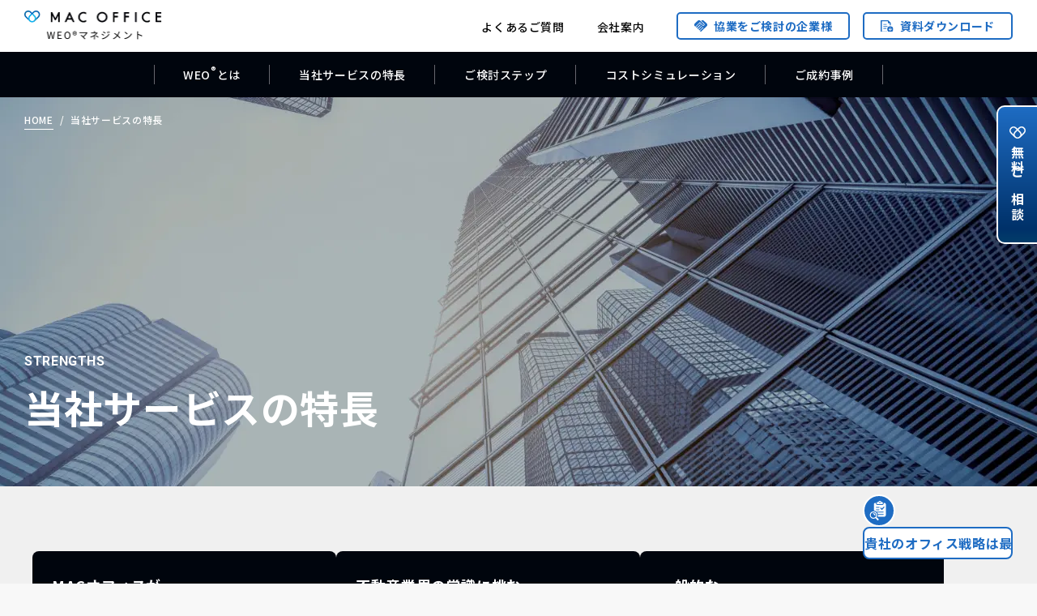

--- FILE ---
content_type: text/html; charset=UTF-8
request_url: https://www.mac-office.co.jp/weo/strengths/
body_size: 9082
content:
<!DOCTYPE html><html lang="ja"><head><script>(function(w,d,s,l,i){w[l]=w[l]||[];w[l].push({'gtm.start':
  new Date().getTime(),event:'gtm.js'});var f=d.getElementsByTagName(s)[0],
  j=d.createElement(s),dl=l!='dataLayer'?'&l='+l:'';j.async=true;j.src=
  'https://www.googletagmanager.com/gtm.js?id='+i+dl;f.parentNode.insertBefore(j,f);
  })(window,document,'script','dataLayer','GTM-ND8WCLS');</script><script>(function(w,d,s,l,i){w[l]=w[l]||[];w[l].push({'gtm.start':
  new Date().getTime(),event:'gtm.js'});var f=d.getElementsByTagName(s)[0],
  j=d.createElement(s),dl=l!='dataLayer'?'&l='+l:'';j.async=true;j.src=
  'https://www.googletagmanager.com/gtm.js?id='+i+dl;f.parentNode.insertBefore(j,f);
  })(window,document,'script','dataLayer','GTM-MVJQLZP');</script><script type="text/javascript"> (function(c,l,a,r,i,t,y){ c[a]=c[a]||function(){(c[a].q=c[a].q||[]).push(arguments)}; t=l.createElement(r);t.async=1;t.src='https://www.clarity.ms/tag/'+i; y=l.getElementsByTagName(r)[0];y.parentNode.insertBefore(t,y); })(window, document, "clarity", "script", "sk5kee1ch2"); </script><meta charset="utf-8"><meta name="format-detection" content="telephone=no"><meta name="viewport" content="width=device-width, initial-scale=1.0"><!--[if IE]><meta http-equiv="X-UA-Compatible" content="IE=edge,chrome=1"><![endif]--><link rel="apple-touch-icon" sizes="180x180" href="https://www.mac-office.co.jp/weo/apple-touch-icon.png"><link rel="icon" type="image/png" sizes="32x32" href="https://www.mac-office.co.jp/weo/favicon-32x32.png"><link rel="icon" type="image/png" sizes="16x16" href="https://www.mac-office.co.jp/weo/favicon-16x16.png"><link rel="manifest" href="https://www.mac-office.co.jp/weo/site.webmanifest"><link rel="mask-icon" href="https://www.mac-office.co.jp/weo/safari-pinned-tab.svg" color="#002c62"><meta name="msapplication-TileColor" content="#ffffff"><meta name="theme-color" content="#ffffff"><link rel="canonical" href="https://www.mac-office.co.jp/weo/strengths/"><script type="application/ld+json">
{"@context":"https://schema.org/","@type":"BreadcrumbList","itemListElement":[{"@type":"ListItem","position":1,"name":"HOME","item":"https://www.mac-office.co.jp/weo/"},{"@type":"ListItem","position":2,"name":"\u5f53\u793e\u30b5\u30fc\u30d3\u30b9\u306e\u7279\u9577","item":"https://www.mac-office.co.jp/weo/strengths/"}]}</script><meta name="keywords" content=","><meta name="description" content=""><title>【WEOマネジメント】当社サービスの特長｜MAC OFFICE</title><link rel="preconnect" href="https://fonts.googleapis.com"><link rel="preconnect" href="https://fonts.gstatic.com" crossorigin><link href="https://fonts.googleapis.com/css2?family=Noto+Sans+JP:wght@500;700&family=Roboto:wght@500;700&display=swap" rel="stylesheet"><link href="https://www.mac-office.co.jp/weo/assets/css/theme.css?version=1761539791" rel="stylesheet"><script>
var home_url = "https://www.mac-office.co.jp/weo";
</script>  </head><body class="subpage"><noscript><iframe src="https://www.googletagmanager.com/ns.html?id=GTM-ND8WCLS"height="0" width="0" style="display:none;visibility:hidden"></iframe></noscript><noscript><iframe src="https://www.googletagmanager.com/ns.html?id=GTM-MVJQLZP"height="0" width="0" style="display:none;visibility:hidden"></iframe></noscript><noscript><p class="u-text-center u-text-bold">JavascriptがOFFのため正しく表示されない可能性があります。</p></noscript><svg width="0" height="0" style="position: absolute;"><defs><symbol id="arrow01" width="7.41" height="12" viewBox="0 0 7.41 12"><path d="M6,0,0,6,1.41,7.41,6,2.83l4.59,4.58L12,6Z" transform="translate(7.41) rotate(90)" /></symbol><symbol id="arrow01-reverse" width="7.41" height="12" viewBox="0 0 7.41 12"><path d="M6,7.41l-6-6L1.41,0,6,4.58,10.59,0,12,1.41Z" transform="translate(7.41) rotate(90)" /></symbol><symbol id="arrow01-down" width="9.893" height="6.109" viewBox="0 0 9.893 6.109"><path d="M4.946,0,0,4.947,1.162,6.109,4.946,2.333,8.73,6.109,9.893,4.947Z" transform="translate(9.893 6.109) rotate(180)" /></symbol><symbol id="handshake01" width="17.046" height="15.321" viewBox="0 0 17.046 15.321"><path d="M14.331,9.311a.869.869,0,0,1-1.218,0l-3.807-3.8-6,6-.562-.537a2.555,2.555,0,0,1,0-3.611L6.351,3.75a2.555,2.555,0,0,1,3.611,0l4.369,4.36A.848.848,0,0,1,14.331,9.311Zm.6-1.805a1.707,1.707,0,0,1,0,2.41,1.679,1.679,0,0,1-2.41,0l-3.2-3.2L4.571,11.457a.848.848,0,0,0,0,1.2.858.858,0,0,0,1.209,0L9.715,8.723l.6.6L6.385,13.263a.848.848,0,0,0,0,1.2.858.858,0,0,0,1.209,0l3.935-3.935.6.6L8.2,15.068a.849.849,0,0,0,1.2,1.2l3.935-3.935.6.6L10,16.874a.849.849,0,1,0,1.2,1.2l7.086-7.1a2.555,2.555,0,0,0,0-3.611L14.68,3.75A2.556,2.556,0,0,0,11.12,3.7Z" transform="translate(-1.992 -3.002)" /></symbol><symbol id="download01" width="16.593" height="16.615" viewBox="0 0 16.593 16.615"><g id="download01" transform="translate(0)"><path d="M49.408,11.768a3.955,3.955,0,1,0,3.955,3.956A3.955,3.955,0,0,0,49.408,11.768Zm1.322,3.723.593-.543v1.164L49.408,17.88l-1.919-1.767,0-1.169.87.8.594.553v0l.005,0V13.567h.892v1.627l0,1.1,0,0V16.3Z" transform="translate(-36.77 -3.636)"/><path d="M43.522,17.141H36.8a.288.288,0,0,1-.287-.287V3.776a.287.287,0,0,1,.287-.284h7.42a.285.285,0,0,1,.286.284V5.437a.543.543,0,0,0,.543.543h1.661A.285.285,0,0,1,47,6.265V8.99h0v0a4.885,4.885,0,0,1,.675-.046,5.022,5.022,0,0,1,.757.058c.015,0,.031,0,.046.007h.005V5.785a.538.538,0,0,0-.158-.383L45.087,2.167a.541.541,0,0,0-.383-.158H35.576a.542.542,0,0,0-.542.539V18.081a.542.542,0,0,0,.542.542h9.649A5.176,5.176,0,0,1,43.522,17.141Z" transform="translate(-35.034 -2.009)" /><path d="M39.647,8.985h3.508a.452.452,0,1,0,0-.9H39.647a.452.452,0,1,0,0,.9Z" transform="translate(-35.727 -3.021)" /><path d="M45.254,11.435H39.649a.452.452,0,0,0,0,.9h4.792a5.22,5.22,0,0,1,.639-.634c.048-.041.1-.079.148-.118s.1-.072.146-.1l.026-.016h0l.006,0A.359.359,0,0,0,45.254,11.435Z" transform="translate(-35.728 -3.58)" /><path d="M39.649,14.625a.453.453,0,0,0,0,.905H43.26a5.036,5.036,0,0,1,.173-.791c.012-.036.019-.074.032-.109h0l0,0Z" transform="translate(-35.728 -4.112)" /></g></symbol><symbol id="logo01" width="20" height="15.069" viewBox="0 0 20 15.069"><path d="M339.733,208.363a5.063,5.063,0,0,0-7.153,0L331.2,209.74l-1.377-1.377a5.058,5.058,0,0,0-7.152,7.153l4.919,4.919a5.054,5.054,0,0,0,7.2.021l4.94-4.94A5.06,5.06,0,0,0,339.733,208.363Zm-15.858,1.162a3.414,3.414,0,0,1,4.788,0l1.377,1.377h0l-2.415,2.414a5.03,5.03,0,0,0-1.475,3.352l-2.315-2.314A3.414,3.414,0,0,1,323.875,209.525Zm4.912,9.784a3.416,3.416,0,0,1,0-4.83h0l2.414-2.415,0,0h0l0,0,2.415,2.415a3.415,3.415,0,0,1-4.828,4.831Zm9.783-4.955-2.314,2.314h0a5.024,5.024,0,0,0-1.476-3.353l-2.413-2.413,1.377-1.377a3.415,3.415,0,0,1,4.828,4.829Z" transform="translate(-321.214 -206.884)" /></symbol><symbol id="questionnaire" width="21" height="24" viewBox="0 0 21 24"><path d="M16.7341 3.29093V2.16887C16.7341 1.79513 16.435 1.47072 16.0365 1.47072H14.9153C14.6914 0.622901 13.9437 0 13.0222 0C12.1008 0 11.353 0.622901 11.1291 1.47072H10.008C9.63454 1.47072 9.31039 1.77004 9.31039 2.16887V3.29093C9.31039 3.66467 9.60948 3.98908 10.008 3.98908H16.0123C16.4108 3.98908 16.7349 3.66467 16.7349 3.29093H16.7341ZM13.8193 1.89462C13.8193 2.34361 13.4709 2.69227 13.0222 2.69227C12.5736 2.69227 12.2252 2.34361 12.2252 1.89462C12.2252 1.44563 12.5736 1.09697 13.0222 1.09697C13.4709 1.09697 13.8193 1.47072 13.8193 1.89462Z" /><path d="M11.2586 22.0214L8.87179 20.0424C9.37723 19.3099 9.67465 18.4245 9.67465 17.4688C9.67465 14.9647 7.63952 12.9288 5.13738 12.9288C2.63524 12.9288 0.600952 14.9647 0.600952 17.4688C0.600952 19.973 2.63608 22.0097 5.13822 22.0097C6.09229 22.0097 6.97785 21.7121 7.70969 21.2062L9.68718 23.595C9.72978 23.646 9.78158 23.6987 9.83505 23.743C10.3096 24.1368 11.0139 24.0707 11.4073 23.595C11.8008 23.1193 11.7348 22.4152 11.2595 22.0214H11.2586ZM1.78727 17.4688C1.78727 15.6194 3.29023 14.1152 5.13822 14.1152C6.98621 14.1152 8.48916 15.6194 8.48916 17.4688C8.48916 19.3183 6.98621 20.8233 5.13822 20.8233C3.29023 20.8233 1.78727 19.3183 1.78727 17.4688Z" /><path d="M5.13822 15.1578C4.81072 15.1578 4.54506 15.4237 4.54506 15.7515C4.54506 16.0792 4.81072 16.3451 5.13822 16.3451C5.75811 16.3451 6.26188 16.8493 6.26188 17.4697C6.26188 17.7974 6.52755 18.0633 6.85504 18.0633C7.18253 18.0633 7.4482 17.7974 7.4482 17.4697C7.4482 16.1954 6.41226 15.1587 5.13905 15.1587L5.13822 15.1578Z" /><path d="M18.6264 2.44645H17.75V3.24661C17.75 4.20145 16.9789 4.98237 16.0156 4.98237H10.013C9.03971 4.98237 8.2686 4.21064 8.2686 3.24661V2.44645H7.39223C6.41894 2.44645 5.62862 3.24661 5.62862 4.21148V11.897C6.88428 12.0032 8.00962 12.5467 8.89184 13.3535H17.2471C17.5177 13.3535 17.7299 13.5659 17.7299 13.8368C17.7299 14.1077 17.5177 14.3276 17.2471 14.3276H9.74983C10.1492 14.912 10.4432 15.57 10.5986 16.2841H17.2471C17.5177 16.2841 17.7299 16.504 17.7299 16.7749C17.7299 17.0458 17.5177 17.2581 17.2471 17.2581H10.7148C10.7173 17.33 10.7348 17.3978 10.7348 17.4705C10.7348 18.1553 10.6095 18.8208 10.3589 19.4571H18.6356C19.6088 19.4571 20.3992 18.6661 20.3992 17.6921V4.22068C20.3992 3.24661 19.5996 2.44645 18.6264 2.44645ZM12.0414 11.3886H8.71473C8.44404 11.3886 8.22432 11.1687 8.22432 10.9054C8.22432 10.642 8.44404 10.4146 8.71473 10.4146H12.0414C12.3121 10.4146 12.5252 10.6345 12.5252 10.9054C12.5252 11.1763 12.313 11.3886 12.0414 11.3886ZM12.0414 8.45808H8.71473C8.44404 8.45808 8.22432 8.23818 8.22432 7.96728C8.22432 7.69638 8.44404 7.47649 8.71473 7.47649H12.0414C12.3121 7.47649 12.5252 7.69638 12.5252 7.96728C12.5252 8.23818 12.313 8.45808 12.0414 8.45808ZM18.5528 8.12865L16.0398 10.8301C15.9112 10.9689 15.7291 11.0483 15.5394 11.0483C15.3498 11.0483 15.1677 10.9689 15.0382 10.8301L13.6187 9.30422C13.3614 9.02663 13.3765 8.59353 13.653 8.33601C13.9304 8.07932 14.3631 8.09353 14.6213 8.37112L15.5386 9.35773L17.5512 7.19472C17.8085 6.91797 18.2429 6.90292 18.5186 7.16044C18.7951 7.4188 18.811 7.8519 18.5528 8.12949V8.12865Z" /></symbol></defs></svg>    <header id="header" class="l-header"><div class="l-header__inner"><h1 class="l-header__logo"><a href="https://www.mac-office.co.jp/weo/" class="l-header__logo-anchor"><img src="https://www.mac-office.co.jp/weo/assets/img/common/logo01.png?version=1690941298" srcset=" https://www.mac-office.co.jp/weo/assets/img/common/logo01.png?version=1690941298 1x, https://www.mac-office.co.jp/weo/assets/img/common/logo01@2x.png?version=1690941299 2x" alt="【WEOマネジメント】" decoding="async">      </a></h1><div class="l-header__menu"><ul class="l-header__subnavigation"><li class="l-header__subnavigation-item"><a href="https://www.mac-office.co.jp/weo/faq/" class="l-header__subnavigation-anchor">よくあるご質問</a></li><li class="l-header__subnavigation-item"><a href="https://www.mac-office.co.jp/weo/company/" class="l-header__subnavigation-anchor">会社案内</a></li></ul><ul class="l-header__cta"><li class="l-header__cta-item __cta"><a href="https://www.mac-office.co.jp/weo/partner/" class="c-button04"><span class="c-button04__layer"><svg width="17.046" height="15.321" viewBox="0 0 17.046 15.321" class="c-button04__icon"><use xlink:href="#handshake01"></use></svg>協業をご検討の企業様</span></a></li><li class="l-header__cta-item __cta"><a href="https://www.mac-office.co.jp/weo/download/" class="c-button04"><span class="c-button04__layer"><svg width="17.046" height="15.321" viewBox="0 0 17.046 15.321" class="c-button04__icon"><use xlink:href="#download01"></use></svg>資料ダウンロード</span></a></li></ul></div><button type="button" aria-label="ナビゲーションメニュー" id="navigation-toggle" class="l-navigation-toggle"><span class="l-navigation-toggle__bd" aria-hidden="true"></span></button></div></header><nav id="navigation" class="l-navigation"><div class="l-navigation__inner"><ul class="l-navigation__list"><li class="l-navigation__list-item __sp"><div class="l-navigation__list-item-inner"><a href="https://www.mac-office.co.jp/weo/" class="l-navigation__list-anchor">HOME<svg width="7.41" height="12" viewBox="0 0 7.41 12" class="l-navigation__list-arrow"><use xlink:href="#arrow01"></use></svg></a></div></li><li class="l-navigation__list-item" data-subnavigation-hover="about"><div class="l-navigation__list-item-inner"><a href="https://www.mac-office.co.jp/weo/about/" class="l-navigation__list-anchor">WEO<sup>&reg;</sup>とは</a><button type="button" class="l-navigation__list-toggle" data-subnavigation-toggle="about">開く</button></div><ul class="l-navigation__submenu" data-subnavigation="about"><li class="l-navigation__submenu-item"><a href="https://www.mac-office.co.jp/weo/about/weo/" class="l-navigation__submenu-anchor">WEO&reg;マネジメントについて<svg width="7.41" height="12" viewBox="0 0 7.41 12" class="l-navigation__list-arrow"><use xlink:href="#arrow01"></use></svg></a></li><li class="l-navigation__submenu-item"><a href="https://www.mac-office.co.jp/weo/about/structure/" class="l-navigation__submenu-anchor">着手金無料でご提供できる仕組み<svg width="7.41" height="12" viewBox="0 0 7.41 12" class="l-navigation__list-arrow"><use xlink:href="#arrow01"></use></svg></a></li><li class="l-navigation__submenu-item"><a href="https://www.mac-office.co.jp/weo/about/mind/" class="l-navigation__submenu-anchor">WEO<sup>&reg;</sup>マネジメントへの想い<svg width="7.41" height="12" viewBox="0 0 7.41 12" class="l-navigation__list-arrow"><use xlink:href="#arrow01"></use></svg></a></li></ul></li><li class="l-navigation__list-item" data-subnavigation-hover="strengths"><div class="l-navigation__list-item-inner"><a href="https://www.mac-office.co.jp/weo/strengths/" class="l-navigation__list-anchor">当社サービスの特長</a><button type="button" class="l-navigation__list-toggle" data-subnavigation-toggle="strengths">開く</button></div><ul class="l-navigation__submenu" data-subnavigation="strengths"><li class="l-navigation__submenu-item"><a href="https://www.mac-office.co.jp/weo/strengths/#strength01" class="l-navigation__submenu-anchor">MACオフィスが選ばれる3つの理由<svg width="7.41" height="12" viewBox="0 0 7.41 12" class="l-navigation__list-arrow"><use xlink:href="#arrow01"></use></svg></a></li><li class="l-navigation__submenu-item"><a href="https://www.mac-office.co.jp/weo/strengths/#strength02" class="l-navigation__submenu-anchor">不動産業界の常識に挑む８つの無料宣言<svg width="7.41" height="12" viewBox="0 0 7.41 12" class="l-navigation__list-arrow"><use xlink:href="#arrow01"></use></svg></a></li><li class="l-navigation__submenu-item"><a href="https://www.mac-office.co.jp/weo/strengths/difference/" class="l-navigation__submenu-anchor">一般的な不動産仲介会社との違い<svg width="7.41" height="12" viewBox="0 0 7.41 12" class="l-navigation__list-arrow"><use xlink:href="#arrow01"></use></svg></a></li></ul></li><li class="l-navigation__list-item" data-subnavigation-hover="step"><div class="l-navigation__list-item-inner"><a href="https://www.mac-office.co.jp/weo/step/" class="l-navigation__list-anchor">ご検討ステップ</a><button type="button" class="l-navigation__list-toggle" data-subnavigation-toggle="step">開く</button></div><ul class="l-navigation__submenu" data-subnavigation="step"><li class="l-navigation__submenu-item"><a href="https://www.mac-office.co.jp/weo/step/sample/" class="l-navigation__submenu-anchor">検証ステップと成果物サンプル<svg width="7.41" height="12" viewBox="0 0 7.41 12" class="l-navigation__list-arrow"><use xlink:href="#arrow01"></use></svg></a></li></ul></li><li class="l-navigation__list-item"><div class="l-navigation__list-item-inner"><a href="https://www.mac-office.co.jp/weo/simulation/" class="l-navigation__list-anchor">コストシミュレーション<svg width="7.41" height="12" viewBox="0 0 7.41 12" class="l-navigation__list-arrow"><use xlink:href="#arrow01"></use></svg></a></div></li><li class="l-navigation__list-item"><div class="l-navigation__list-item-inner"><a href="https://www.mac-office.co.jp/weo/performance/" class="l-navigation__list-anchor">ご成約事例<svg width="7.41" height="12" viewBox="0 0 7.41 12" class="l-navigation__list-arrow"><use xlink:href="#arrow01"></use></svg></a></div></li><li class="l-navigation__list-item __sp"><div class="l-navigation__list-item-inner"><a href="https://www.mac-office.co.jp/weo/faq/" class="l-navigation__list-anchor">よくあるご質問<svg width="7.41" height="12" viewBox="0 0 7.41 12" class="l-navigation__list-arrow"><use xlink:href="#arrow01"></use></svg></a></div></li><li class="l-navigation__list-item __sp"><div class="l-navigation__list-item-inner"><a href="https://www.mac-office.co.jp/weo/company/" class="l-navigation__list-anchor">会社案内<svg width="7.41" height="12" viewBox="0 0 7.41 12" class="l-navigation__list-arrow"><use xlink:href="#arrow01"></use></svg></a></div></li><li class="l-navigation__list-item __sp"><div class="l-navigation__list-item-inner"><a href="https://www.mac-office.co.jp/weo/privacypolicy/" class="l-navigation__list-anchor">プライバシーポリシー<svg width="7.41" height="12" viewBox="0 0 7.41 12" class="l-navigation__list-arrow"><use xlink:href="#arrow01"></use></svg></a></div></li></ul><ul class="l-navigation__cta"><li class="l-navigation__cta-item"><a href="https://www.mac-office.co.jp/weo/partner/" class="c-button02"><svg width="17.046" height="15.321" viewBox="0 0 17.046 15.321" class="c-button02__icon"><use xlink:href="#handshake01"></use></svg>協業をご検討の企業様</a></li><li class="l-navigation__cta-item"><a href="https://www.mac-office.co.jp/weo/download/" class="c-button02"><svg width="17.046" height="15.321" viewBox="0 0 17.046 15.321" class="c-button02__icon"><use xlink:href="#download01"></use></svg>資料ダウンロード</a></li><li class="l-navigation__cta-item"><a href="https://www.mac-office.co.jp/weo/contact/" class="c-button02"><svg width="17.046" height="15.321" viewBox="0 0 17.046 15.321" class="c-button02__icon"><use xlink:href="#logo01"></use></svg>無料ご相談</a></li></ul></div></nav>    <main><div class="l-submain02"><div class="l-submain02__inner"><ol class="l-topicpath"><li class="l-topicpath__item"><a href="https://www.mac-office.co.jp/weo/" class="l-topicpath__anchor"><span class="l-topicpath__text">HOME</span></a></li><li class="l-topicpath__item"><span class="l-topicpath__text">当社サービスの特長              </span></li></ol><div class="l-submain02__subcontainer"><span class="l-submain02__subtext">STRENGTHS</span><h2 class="l-submain02__heading">当社サービスの特長</h2></div></div><img src="https://www.mac-office.co.jp/weo/assets/img/strengths/mainimage.jpg?version=1690941287" srcset=" https://www.mac-office.co.jp/weo/assets/img/strengths/mainimage.jpg?version=1690941287 1x, https://www.mac-office.co.jp/weo/assets/img/strengths/mainimage@2x.jpg?version=1690941286 2x" width="1600" height="480" class="l-submain02__bg | objfit" loading="lazy" alt aria-hidden="true">      </div><div class="u-color-bg-gray01 | u-padding-content-large u-padding-content-sp | u-margin-content-large u-margin-content-sp"><div class="u-page-container __medium"><div class="c-button05__container"><a href="#strength01" class="c-button05">MACオフィスが<br>選ばれる3つの理由<span class="c-button05__icon"><svg width="9.893" height="6.109" viewBox="0 0 9.893 6.109" class="c-button05__arrow"><use xlink:href="#arrow01-down"></use></svg></span></a><a href="#strength02" class="c-button05">不動産業界の常識に挑む<br>８つの無料宣言<span class="c-button05__icon"><svg width="9.893" height="6.109" viewBox="0 0 9.893 6.109" class="c-button05__arrow"><use xlink:href="#arrow01-down"></use></svg></span></a><a href="#strength03" class="c-button05">一般的な<br>不動産仲介会社との違い<span class="c-button05__icon"><svg width="9.893" height="6.109" viewBox="0 0 9.893 6.109" class="c-button05__arrow"><use xlink:href="#arrow01-down"></use></svg></span></a></div></div></div><div class="u-page-container __medium | u-margin-content-large u-margin-content-sp"><section id="strength01" class=""><div class="u-page-container __medium"><h3 class="c-heading02 | u-margin-content u-margin-paragraph-sp">MACオフィスが<br class="over-tb-none">選ばれる3つの理由</h3><div class="c-button06__container | u-margin-content"><a href="#reason01" class="c-button06"><span class="c-button06__subtext">REASON 01</span><span class="c-button06__text">納得の<br>料金体系</span><span class="c-button06__icon"><svg width="9.893" height="6.109" viewBox="0 0 9.893 6.109" class="c-button06__arrow"><use xlink:href="#arrow01-down"></use></svg></span></a><a href="#reason02" class="c-button06"><span class="c-button06__subtext">REASON 02</span><span class="c-button06__text">安心の<br>専任担当制</span><span class="c-button06__icon"><svg width="9.893" height="6.109" viewBox="0 0 9.893 6.109" class="c-button06__arrow"><use xlink:href="#arrow01-down"></use></svg></span></a><a href="#reason03" class="c-button06"><span class="c-button06__subtext">REASON 03</span><span class="c-button06__text">1966年創業の<br>信頼と実績</span><span class="c-button06__icon"><svg width="9.893" height="6.109" viewBox="0 0 9.893 6.109" class="c-button06__arrow"><use xlink:href="#arrow01-down"></use></svg></span></a></div><section id="reason01" class="u-margin-content-large u-margin-content-sp"><div class="c-heading01 __subtext-blue | u-margin-paragraph u-margin-minimum-sp"><span class="c-heading01__subheading">REASON 01</span><h2 class="c-heading01__heading">納得の料金体系</h2></div><p class="c-paragraph-default | u-margin-content u-margin-paragraph-sp">着手金や月額報酬を頂くことなく、経営者様がご納得された意思決定に至るまで、無料でご支援します。</p><div class="p-project01 "><figure class="p-project01__image-container"><img src="https://www.mac-office.co.jp/weo/assets/img/strengths/img01.jpg?version=1690941288" srcset=" https://www.mac-office.co.jp/weo/assets/img/strengths/img01.jpg?version=1690941288 1x, https://www.mac-office.co.jp/weo/assets/img/strengths/img01@2x.jpg?version=1690941287 2x" width="600" height="480" class="p-project01__image | objfit" loading="lazy" alt aria-hidden="true">                </figure><div class="p-project01__content"><div class="p-project01__content-inner"><h4 class="p-project01__heading">着手金無料、<br class="under-sp-none">企業経営の可能性を拡げる料金体系</h4><p class="p-project01__paragraph">MACオフィスは着手金無料。<br class="under-sp-none">だから、すべての経営者様が働き方改革を検討できます。<br class="under-sp-none">着手金＋月額報酬＋オフィス診断レポート作成＝０円</p></div></div></div></section><section id="reason02" class="u-margin-content-large u-margin-content-sp"><div class="c-heading01 __subtext-blue | u-margin-paragraph u-margin-minimum-sp"><span class="c-heading01__subheading">REASON 02</span><h2 class="c-heading01__heading">安心の専任担当制</h2></div><p class="c-paragraph-default | u-margin-content u-margin-paragraph-sp">ご検討初期の構想段階から引き渡し完了まで、貴社専任のコンサルタントが寄り添い続けます。</p><div class="p-project01 "><figure class="p-project01__image-container"><img src="https://www.mac-office.co.jp/weo/assets/img/strengths/img02.jpg?version=1690941288" srcset=" https://www.mac-office.co.jp/weo/assets/img/strengths/img02.jpg?version=1690941288 1x, https://www.mac-office.co.jp/weo/assets/img/strengths/img02@2x.jpg?version=1690941286 2x" width="600" height="480" class="p-project01__image | objfit" loading="lazy" alt aria-hidden="true">                </figure><div class="p-project01__content"><div class="p-project01__content-inner"><h4 class="p-project01__heading">専門コンサルタントが一貫してサポート、<br class="under-sp-none">安心の専任担当制</h4><p class="p-project01__paragraph">”意思決定に、真心でこたえるイコールパートナーを目指して”<br>会社と従業員の未来を考える経営者様に、<br class="under-sp-none">専任のコンサルタントが寄り添いご提案します。<br class="under-sp-none">働き方改革を検討する経営者様のお考えやご意向を受け止め、<br class="under-sp-none">きちんと関係各所に伝えてご納得いただけるよう努めます。</p></div></div></div></section><section><div id="reason03" class="c-heading01 __subtext-blue | u-margin-paragraph u-margin-minimum-sp"><span class="c-heading01__subheading">REASON 03</span><h2 class="c-heading01__heading">1966年創業の信頼と実績（豊富なデータベース）</h2></div><p class="c-paragraph-default | u-margin-content u-margin-paragraph-sp">基幹技術「WEO&reg;マネジメントシステム」により可能性のあるすべてのシナリオを無料でご提供いたします。</p><div class="p-project01 "><figure class="p-project01__image-container"><img src="https://www.mac-office.co.jp/weo/assets/img/strengths/img03.jpg?version=1690941288" srcset=" https://www.mac-office.co.jp/weo/assets/img/strengths/img03.jpg?version=1690941288 1x, https://www.mac-office.co.jp/weo/assets/img/strengths/img03@2x.jpg?version=1690941287 2x" width="600" height="480" class="p-project01__image | objfit" loading="lazy" alt aria-hidden="true">                </figure><div class="p-project01__content"><div class="p-project01__content-inner"><h4 class="p-project01__heading">1966年の創業から培ってきた<br class="under-sp-none">信頼と実績、経営者様への直接提案力</h4><p class="p-project01__paragraph">企業のオフィス戦略と財務戦略を掛け合わせた「WEO®戦略」は<br class="under-sp-none">「経営戦略」の一環としてとらえることで、<br class="under-sp-none">経営者様に対して経営判断材料をもれなく提供し、<br class="under-sp-none">ファシリティマネジメント４つの効果を最大化させています。</p><ul class="p-project01__paragraph"><li>・コストの最小化</li><li>・エフェクト最大化</li><li>・フレキシビリティの高さ</li><li>・企業の社会的責任に対応</li></ul></div></div></div></section></div></section></div><div class="u-color-bg-gray01 | u-padding-section u-padding-content-sp | u-margin-content-large u-margin-content-sp"><div class="u-page-container __medium"><section id="strength02" class="u-page-container __medium"><h3 class="c-heading02 | u-margin-content u-margin-paragraph-sp">不動産業界の常識に挑む<br class="over-lp-none">８つの無料宣言</h3><p class="c-paragraph-default __only-sp-left | u-margin-paragraph">当社はクライアント企業経営者様の意思決定に至るまで、費用を一切いただきません。</p><ol class="c-olist02"><li class="c-olist02__item"><img src="https://www.mac-office.co.jp/weo/assets/svg/strengths/icon01.svg" alt="" aria-hidden="true" class="c-olist02__icon"><span class="c-olist02__text">働き方改革の<br>検討提案</span></li><li class="c-olist02__item"><img src="https://www.mac-office.co.jp/weo/assets/svg/strengths/icon02.svg" alt="" aria-hidden="true" class="c-olist02__icon"><span class="c-olist02__text">現況分析/<br>適正面積算出</span></li><li class="c-olist02__item"><img src="https://www.mac-office.co.jp/weo/assets/svg/strengths/icon03.svg" alt="" aria-hidden="true" class="c-olist02__icon"><span class="c-olist02__text">不動産領域/<br>ファシリティ領域の分析</span></li><li class="c-olist02__item"><img src="https://www.mac-office.co.jp/weo/assets/svg/strengths/icon04.svg" alt="" aria-hidden="true" class="c-olist02__icon"><span class="c-olist02__text">オフィス診断レポートに基づいた選択肢の検討</span></li><li class="c-olist02__item"><img src="https://www.mac-office.co.jp/weo/assets/svg/strengths/icon05.svg" alt="" aria-hidden="true" class="c-olist02__icon"><span class="c-olist02__text">候補ビルの選定/打診/意向確認</span></li><li class="c-olist02__item"><img src="https://www.mac-office.co.jp/weo/assets/svg/strengths/icon06.svg" alt="" aria-hidden="true" class="c-olist02__icon"><span class="c-olist02__text">経営判断材料<br>の提示</span></li><li class="c-olist02__item"><img src="https://www.mac-office.co.jp/weo/assets/svg/strengths/icon07.svg" alt="" aria-hidden="true" class="c-olist02__icon"><span class="c-olist02__text">意思決定の<br>サポート</span></li><li class="c-olist02__item"><img src="https://www.mac-office.co.jp/weo/assets/svg/strengths/icon08.svg" alt="" aria-hidden="true" class="c-olist02__icon"><span class="c-olist02__text">仲介手数料<br>０円（無料）</span></li></ol></section></div></div><section id="strength03" class="u-page-container __medium | u-margin-section-large u-margin-content-large-sp"><h3 class="c-heading02 | u-margin-paragraph">一般的な不動産仲介会社との違い</h3><div class="p-project01 "><figure class="p-project01__image-container"><img src="https://www.mac-office.co.jp/weo/assets/img/about/img04.jpg?version=1690941295" srcset=" https://www.mac-office.co.jp/weo/assets/img/about/img04.jpg?version=1690941295 1x, https://www.mac-office.co.jp/weo/assets/img/about/img04@2x.jpg?version=1690941293 2x" width="600" height="480" class="p-project01__image | objfit" loading="lazy" alt aria-hidden="true">          </figure><div class="p-project01__content"><div class="p-project01__content-inner"><h4 class="p-project01__heading">トータルソリューションをご提供</h4><p class="p-project01__paragraph">お客様の現在及び中長期の事業計画や不動産ニーズに対応した働く環境の最適化を計画立案（WEO&reg;コンサルティング）する事で、お客様の便益を高めるトータルソリューションをご提供しております。</p><a href="difference/" class="c-button01">詳しくはこちら<svg width="7.41" height="12" viewBox="0 0 7.41 12" class="c-button01__arrow"><use xlink:href="#arrow01"></use></svg></a></div></div></div></section></main><ul class="l-cta01"><li class="l-cta01__item"><a href="https://www.mac-office.co.jp/weo/about/" class="l-cta01__anchor"><div class="l-cta01__content"><span class="l-cta01__subheading">ABOUT</span><span class="l-cta01__heading">WEO&reg;とは</span><span class="c-button03 __vari1 __no-radius"><svg width="7.41" height="12" viewBox="0 0 7.41 12" class="c-button03__arrow"><use xlink:href="#arrow01"></use></svg></span></div></a></li><li class="l-cta01__item"><a href="https://www.mac-office.co.jp/weo/performance/" class="l-cta01__anchor"><div class="l-cta01__content"><span class="l-cta01__subheading">CASE STUDY</span><span class="l-cta01__heading">ご成約事例</span><span class="c-button03 __vari1 __no-radius"><svg width="7.41" height="12" viewBox="0 0 7.41 12" class="c-button03__arrow"><use xlink:href="#arrow01"></use></svg></span></div></a></li></ul><section class="l-cta02"><div class="l-cta02__inner"><div class="l-cta02__head"><span class="l-cta02__subtext">CONTACT</span><h2 class="l-cta02__heading">無料ご相談<br class="under-sp-none">24時間受付中</h2></div><a href="https://www.mac-office.co.jp/weo/contact/" class="c-button01 __transparent">詳しくはこちら<svg width="7.41" height="12" viewBox="0 0 7.41 12" class="c-button01__arrow"><use xlink:href="#arrow01"></use></svg></a></div><picture><source srcset="https://www.mac-office.co.jp/weo/assets/img/common/img_contact_bg_sp.jpg 1x, https://www.mac-office.co.jp/weo/assets/img/common/img_contact_bg_sp@2x.jpg 2x" media="(max-width: 834px)"><img src="https://www.mac-office.co.jp/weo/assets/img/common/img_contact_bg.jpg?version=1690941301" srcset=" https://www.mac-office.co.jp/weo/assets/img/common/img_contact_bg.jpg?version=1690941301 1x, https://www.mac-office.co.jp/weo/assets/img/common/img_contact_bg@2x.jpg?version=1690941301 2x" width="1600" height="432" class="objfit" loading="lazy" alt aria-hidden="true">  </picture></section> <a href="https://www.mac-office.co.jp/weo/../checke-web/" target="_blank" class="c-button07 __questionnaire __text-scroll9000"><div class="c-button07__icon-container"><svg width="21" height="24" viewBox="0 0 21 24" class="c-button07__icon __questionnaire"><use xlink:href="#questionnaire"></use></svg></div><span class="c-button07__text-container"><span class="c-button07__text">貴社のオフィス戦略は最善か？ 簡単”1分”でオフィスの現状を知る「オフィス診断」はこちら</span><span class="c-button07__text-dup" aria-hidden="true">貴社のオフィス戦略は最善か？ 簡単”1分”でオフィスの現状を知る「オフィス診断」はこちら</span><span class="c-button07__text-hover">オフィスを診断する</span></span></a><footer id="footer" class="l-footer"><div class="l-footer__inner"><div class="l-footer__info"><a href="https://www.mac-office.co.jp/weo/" class="l-footer__logo"><img src="https://www.mac-office.co.jp/weo/assets/svg/logo02.svg?version=1690941270" alt="【WEOマネジメント】" class="l-footer__logo-typo" loading="lazy">        <span class="l-footer__logo-subtext">WEO<sup>&reg;</sup>マネジメント</span></a><dl class="l-footer__company"><dt class="l-footer__company-name">株式会社MACオフィス</dt><dd class="l-footer__company-addresses"><span class="l-footer__company-address">【東京オフィス】<br>東京都港区赤坂1-11-44 赤坂インターシティ 3F</span><span class="l-footer__company-address">【大阪オフィス】<br>大阪市中央区博労町3-4-15 ACN心斎橋博労町ビル 4F</span></dd></dl></div><ul class="l-footer__navigation"><li class="l-footer__navigation-item"><a href="https://www.mac-office.co.jp/weo/" class="l-footer__navigation-anchor">HOME</a></li><li class="l-footer__navigation-item"><a href="https://www.mac-office.co.jp/weo/about/" class="l-footer__navigation-anchor">WEO<sup>&reg;</sup>とは</a><ul class="l-footer__subnavigation"><li class="l-footer__subnavigation-item"><a href="https://www.mac-office.co.jp/weo/about/weo/" class="l-footer__subnavigation-anchor">WEO<sup>&reg;</sup>マネジメントサービスについて</a></li><li class="l-footer__subnavigation-item"><a href="https://www.mac-office.co.jp/weo/about/structure/" class="l-footer__subnavigation-anchor">着手金無料でご提供出来る仕組み</a></li><li class="l-footer__subnavigation-item"><a href="https://www.mac-office.co.jp/weo/about/mind/" class="l-footer__subnavigation-anchor">WEO<sup>&reg;</sup>マネジメントへの想い</a></li></ul></li><li class="l-footer__navigation-item"><a href="https://www.mac-office.co.jp/weo/strengths/" class="l-footer__navigation-anchor">当社サービスの特長</a><ul class="l-footer__subnavigation"><li class="l-footer__subnavigation-item"><a href="https://www.mac-office.co.jp/weo/strengths/#strength01" class="l-footer__subnavigation-anchor">MACオフィスが選ばれる3つの理由</a></li><li class="l-footer__subnavigation-item"><a href="https://www.mac-office.co.jp/weo/strengths/#strength02" class="l-footer__subnavigation-anchor">不動産業界の常識に挑む８つの無料宣言</a></li><li class="l-footer__subnavigation-item"><a href="https://www.mac-office.co.jp/weo/strengths/difference/" class="l-footer__subnavigation-anchor">一般的な不動産仲介会社との違い</a></li></ul></li><li class="l-footer__navigation-item"><a href="https://www.mac-office.co.jp/weo/step/" class="l-footer__navigation-anchor">ご検討ステップ</a><ul class="l-footer__subnavigation"><li class="l-footer__subnavigation-item"><a href="https://www.mac-office.co.jp/weo/step/sample/" class="l-footer__subnavigation-anchor">検証ステップと成果物サンプル</a></li></ul></li><li class="l-footer__navigation-item"><a href="https://www.mac-office.co.jp/weo/simulation/" class="l-footer__navigation-anchor">コストシミュレーション</a></li><li class="l-footer__navigation-item"><a href="https://www.mac-office.co.jp/weo/performance/" class="l-footer__navigation-anchor">ご成約事例</a></li><li class="l-footer__navigation-item"><a href="https://www.mac-office.co.jp/weo/faq/" class="l-footer__navigation-anchor">よくあるご質問</a></li><li class="l-footer__navigation-item"><a href="https://www.mac-office.co.jp/weo/company/" class="l-footer__navigation-anchor">会社案内</a></li><li class="l-footer__navigation-item"><a href="https://www.mac-office.co.jp/weo/partner/" class="l-footer__navigation-anchor">協業アライアンスについて</a></li><li class="l-footer__navigation-item"><a href="https://www.mac-office.co.jp/weo/download/" class="l-footer__navigation-anchor">資料ダウンロード</a></li><li class="l-footer__navigation-item"><a href="https://www.mac-office.co.jp/weo/contact/" class="l-footer__navigation-anchor">無料ご相談</a></li><li class="l-footer__navigation-item"><a href="https://www.mac-office.co.jp/weo/privacypolicy/" class="l-footer__navigation-anchor">プライバシーポリシー</a></li></ul></div><small class="l-footer__copyright">&copy;MAC OFFICE</small></footer><div id="sp-footer-cta" class="l-sp-footer-cta"><ul class="l-sp-footer-cta__list"><li class="l-sp-footer-cta__item"><a href="https://www.mac-office.co.jp/weo/partner/" class="l-sp-footer-cta__anchor">協業をご検討<br>の企業様</a></li><li class="l-sp-footer-cta__item"><a href="https://www.mac-office.co.jp/weo/download/" class="l-sp-footer-cta__anchor">資料<br>ダウンロード</a></li><li class="l-sp-footer-cta__item"><a href="https://www.mac-office.co.jp/weo/contact/" class="l-sp-footer-cta__anchor">無料ご相談</a></li></ul></div><a href="https://www.mac-office.co.jp/weo/contact/" class="c-button-side01"><span class="c-button-side01__layer"><svg width="20" height="15.069" viewBox="0 0 20 15.069" class="c-button-side01__icon"><use xlink:href="#logo01"></use></svg><span class="c-button01__text">無料ご相談</span></span></a><script src="https://www.mac-office.co.jp/weo/assets/js/common.js?version=1761540262"></script><script src="https://www.mac-office.co.jp/weo/assets/js/setup.js?version=1761540254"></script><script type="text/javascript">
var gaJsHost = (("https:" == document.location.protocol) ? "https://ssl." : "http://www.");
document.write(unescape("%3Cscript src='" + gaJsHost + "google-analytics.com/ga.js' type='text/javascript'%3E%3C/script%3E"));
</script></body></html>

--- FILE ---
content_type: text/css
request_url: https://www.mac-office.co.jp/weo/assets/css/theme.css?version=1761539791
body_size: 13100
content:
@charset "UTF-8";html{-webkit-text-size-adjust:100%}body{margin:0}main{display:block}hr{box-sizing:content-box;height:0;overflow:visible}pre{font-family:monospace,monospace;font-size:1em}figure{margin:0;padding:0}h1,h2,h3,h4,h5,h6,strong{font-weight:400}h1,h2,h3,h4,h5,h6{font-size:1em;line-height:1.3;font-family:inherit;margin:0}p,li,dt,dd,th,td,pre{line-break:strict;word-break:break-strict;margin:0}br{letter-spacing:0}a{background-color:transparent}a:focus{outline:none}a:hover,a:active{outline-width:0}abbr[title]{border-bottom:none;text-decoration:none}b,strong{font-weight:700}code,kbd,samp{font-family:monospace,monospace;font-size:1em}dfn{font-style:normal}mark{background-color:#ff0;color:#000}em{font-style:normal}small{font-size:inherit}sub,sup{font-size:75%;line-height:0;position:relative;vertical-align:baseline}sub{bottom:-.25em}sup{top:-.5em}q{quotes:"“" "”" "‘" "’"}audio,video{display:inline-block}audio:not([controls]){display:none;height:0}img{border-style:none;max-width:100%;vertical-align:middle;border:0;width:auto;height:auto}svg:not(:root){overflow:hidden}canvas{display:inline-block}template{display:none}button,input,select,textarea{font-family:inherit;font-size:100%;line-height:1.15;margin:0}button,input{line-height:normal}button{background-color:transparent}button:focus{outline:none}button,select{text-transform:none}button,input[type=button],input[type=reset],input[type=submit]{appearance:normal;cursor:pointer;border:none}button[disabled],input[disabled]{cursor:default}input[type=checkbox],input[type=radio]{box-sizing:border-box;padding:0}input[type=search]{box-sizing:content-box}input[type=search]::-webkit-search-cancel-button,input[type=search]::-webkit-search-decoration{-webkit-appearance:none}button::-moz-focus-inner,[type=button]::-moz-focus-inner,[type=reset]::-moz-focus-inner,[type=submit]::-moz-focus-inner{border-style:none;padding:0}fieldset{border:1px solid silver;margin:0 2px;padding:.35em .625em .75em}legend{box-sizing:border-box;color:inherit;display:table;max-width:100%;padding:0;white-space:normal}textarea{overflow:auto;vertical-align:top;resize:none}details,menu{display:block}summary{display:list-item}progress{display:inline-block;vertical-align:baseline}table{border-collapse:collapse;border-spacing:0;font-size:inherit}th{font-weight:400}ul,ol,dl{list-style:none;padding:0;margin:0}dd{margin-left:0}[hidden]{display:none}*{box-sizing:border-box;word-break:normal;word-wrap:break-word;white-space:normal;font-family:inherit;font-size:inherit;line-height:inherit}:before,:after{box-sizing:border-box}@media(min-resolution:2dppx){html,body{-webkit-font-smoothing:antialiased;-moz-osx-font-smoothing:grayscale}}html{overflow:auto;height:100%}address{font-style:normal}a{text-decoration:none;color:inherit}a:focus{outline:none}a:hover,a:active{outline-width:0}strong{font-weight:inherit}button{text-align:left;padding:0;border-radius:0;border:none}[disabled]{cursor:not-allowed}:focus:not(:focus-visible){outline:none}html{font-family:Noto Sans JP,sans-serif;font-size:16px;color:#000;line-height:1;letter-spacing:.04em}@media screen and (max-width:834px){html{font-size:2.0833333333vw}}@media screen and (max-width:549px){html{font-size:4.2666666667vw}}body{font-size:inherit;background-color:#f8f8f8}body.subpage{padding-top:7.5rem}@media screen and (max-width:999px){body.subpage{padding-top:4rem}}@media screen and (max-width:834px){body{font-size:1.953125vw}}@media screen and (max-width:549px){body{font-size:3.7333333333vw}}::selection{background:#1e6cc3;color:#fff}.l-footer{position:relative;background-color:#00050d;padding:7.5rem 30px;color:#fff}.l-footer__inner{max-width:960px;margin-left:auto;margin-right:auto;margin-bottom:2.5rem;display:flex;justify-content:space-between}.l-footer__info{margin-right:2.5rem}.l-footer__logo{transition:opacity .3s;transition-timing-function:cubic-bezier(.215,.61,.355,1);display:block;margin-bottom:6.25rem}.hover .l-footer__logo:hover[href]:not([disabled]),.hover .l-footer__logo:hover[type]:not([disabled]),.l-footer__logo.hover[href]:not([disabled]),.l-footer__logo.hover[type]:not([disabled]){opacity:.7;zoom:1}.l-footer__logo-typo{width:12.5rem}.l-footer__logo-subtext{display:block;font-size:1rem;margin-top:.75rem}.l-footer__company-name{margin-bottom:1rem}.l-footer__company-addresses{font-size:.75rem;color:#909195}.l-footer__company-address{display:block;line-height:2}.l-footer__company-address:not(:last-child){margin-bottom:1rem}.l-footer__navigation{display:flex;flex-flow:column wrap;height:22.5rem;min-width:50%;margin-top:-1.5rem}.l-footer__navigation-item{flex-grow:1;margin-top:1.5rem;margin-left:1.5rem}.l-footer__navigation-anchor{transition:.15s cubic-bezier(.215,.61,.355,1);transition-property:color;transition-delay:0s;font-size:.875rem}.hover .l-footer__navigation-anchor:hover[href]:not([disabled]),.hover .l-footer__navigation-anchor:hover[type]:not([disabled]),.l-footer__navigation-anchor.hover[href]:not([disabled]),.l-footer__navigation-anchor.hover[type]:not([disabled]){color:#1e6cc3}.l-footer__subnavigation{margin-top:1.125rem}.l-footer__subnavigation-item{position:relative;padding-left:1rem;color:#909195}.l-footer__subnavigation-item:not(:last-child){margin-bottom:.875rem}.l-footer__subnavigation-anchor{transition:.15s cubic-bezier(.215,.61,.355,1);transition-property:color;transition-delay:0s;display:block;font-size:.75rem}.l-footer__subnavigation-anchor:before{content:"";position:absolute;top:0;bottom:0;left:0;margin:auto;width:8px;height:1px;background-color:currentColor}.hover .l-footer__subnavigation-anchor:hover[href]:not([disabled]),.hover .l-footer__subnavigation-anchor:hover[type]:not([disabled]),.l-footer__subnavigation-anchor.hover[href]:not([disabled]),.l-footer__subnavigation-anchor.hover[type]:not([disabled]){color:#1e6cc3}.l-footer__copyright{max-width:960px;margin-left:auto;margin-right:auto;text-align:right;font-size:.75rem;color:#909195;display:block}@media screen and (max-width:999px){.l-footer__navigation{flex-grow:1}}@media screen and (max-width:834px){.l-footer{border-top:1px solid #fff;padding:5rem 4%}.l-footer__inner{display:block}.l-footer__info{margin-right:0}.l-footer__logo{margin-bottom:2.5rem}.l-footer__company{margin-bottom:2.5rem}.l-footer__navigation{margin-left:-1.5rem}.l-footer__copyright{text-align:left}}@media screen and (max-width:549px){.l-footer{padding:5rem 6.4%}.l-footer__logo{text-align:center}.l-footer__company{text-align:center}.l-footer__navigation{display:block;height:auto;margin-top:0}.l-footer__copyright{text-align:center}}.l-header{position:fixed;z-index:10;top:0;left:0;width:100%;background-color:#fff}.l-header__inner{max-width:100%;width:100%;margin-left:auto;margin-right:auto;padding-left:30px;padding-right:30px;display:flex;align-items:center;justify-content:space-between;height:4rem}@media screen and (max-width:834px){.l-header__inner{padding-left:4%;padding-right:4%}}@media screen and (max-width:549px){.l-header__inner{padding-left:6.4%;padding-right:6.4%}}.l-header__logo{width:10.625rem}.l-header__logo-anchor{transition:opacity .3s;transition-timing-function:cubic-bezier(.215,.61,.355,1)}.hover .l-header__logo-anchor:hover[href]:not([disabled]),.hover .l-header__logo-anchor:hover[type]:not([disabled]),.l-header__logo-anchor.hover[href]:not([disabled]),.l-header__logo-anchor.hover[type]:not([disabled]){opacity:.7;zoom:1}.l-header__menu{display:flex;justify-content:flex-end;align-items:center}.l-header__subnavigation{display:flex;justify-content:flex-end;align-items:center}.l-header__subnavigation-item{margin-right:2.5rem}.l-header__subnavigation-anchor{transition:.15s cubic-bezier(.215,.61,.355,1);transition-property:color;transition-delay:0s;font-size:.875rem}.hover .l-header__subnavigation-anchor:hover[href]:not([disabled]),.hover .l-header__subnavigation-anchor:hover[type]:not([disabled]),.l-header__subnavigation-anchor.hover[href]:not([disabled]),.l-header__subnavigation-anchor.hover[type]:not([disabled]){color:#1e6cc3}.l-header__cta{display:flex;justify-content:flex-end;align-items:center}.l-header__cta-item:not(:last-child){margin-right:1rem}@media screen and (max-width:999px){.l-header__menu{display:none}}@media screen and (min-width:1000px){.l-navigation{position:fixed;z-index:10;top:4rem;left:0;width:100%;background-color:#00050d;color:#fff}.l-navigation__inner{max-width:960px;width:100%;margin-left:auto;margin-right:auto;padding-left:30px;padding-right:30px;display:flex}}@media screen and (min-width:1000px) and (max-width:834px){.l-navigation__inner{padding-left:4%;padding-right:4%}}@media screen and (min-width:1000px) and (max-width:549px){.l-navigation__inner{padding-left:6.4%;padding-right:6.4%}}@media screen and (min-width:1000px){.l-navigation__list{display:flex;justify-content:center;flex-grow:1;position:relative}.l-navigation__list:after{content:"";position:absolute;top:0;bottom:0;left:0;margin:auto;width:1px;height:1.5rem;background-color:#66676e}.l-navigation__list-item{flex-grow:1;position:relative}.l-navigation__list-item:before{content:"";position:absolute;top:0;bottom:0;right:0;margin:auto;width:1px;height:1.5rem;background-color:#66676e}.l-navigation__list-item.__sp{display:none}.l-navigation__list-anchor{transition:.3s cubic-bezier(.215,.61,.355,1);transition-property:background-position;transition-delay:0s;display:flex;justify-content:center;align-items:center;height:3.5rem;font-size:.875rem;background-color:#003169;background-image:linear-gradient(180deg,#1e6cc3 0,#003169 40%,#00050d 60%,#00050d 100%);background-size:100% 300%;background-position:0 100%}.hover .l-navigation__list-anchor:hover[href]:not([disabled]),.hover .l-navigation__list-anchor:hover[type]:not([disabled]),.l-navigation__list-anchor.hover[href]:not([disabled]),.l-navigation__list-anchor.hover[type]:not([disabled]){background-position:0 0}.l-navigation__list-toggle{display:none}.l-navigation__list-arrow{display:none}}@media screen and (min-width:1000px){.l-navigation__submenu{position:absolute;top:100%;left:0;padding:2.8125rem 3.125rem;padding-top:3.8125rem;display:none}.l-navigation__submenu:before{content:"";position:absolute;bottom:0;left:0;width:100%;height:calc(100% - 1rem);border-radius:.5rem;background-color:#1e6cc3}.l-navigation__submenu-item:not(:last-child){margin-bottom:.5rem}.l-navigation__submenu-anchor{white-space:nowrap;line-height:2;display:inline-block;position:relative}.l-navigation__submenu-anchor:after{transition:.15s cubic-bezier(.215,.61,.355,1);transition-property:transform;transition-delay:0s;content:"";position:absolute;bottom:0;right:0;width:100%;height:1px;background-color:currentColor;transform-origin:left center}.l-navigation__submenu-anchor:after{transform:scaleX(0);transform-origin:right center}.hover .l-navigation__submenu-anchor:hover[href]:not([disabled]):after,.hover .l-navigation__submenu-anchor:hover[type]:not([disabled]):after,.l-navigation__submenu-anchor.hover[href]:not([disabled]):after,.l-navigation__submenu-anchor.hover[type]:not([disabled]):after{transform:scaleX(1);transform-origin:left center}}@media screen and (min-width:1000px){.l-navigation__cta{display:none}}@media screen and (max-width:999px){.l-navigation{transition:.3s cubic-bezier(.215,.61,.355,1);transition-property:transform;transition-delay:0s;position:fixed;z-index:10;top:4rem;right:-28.75rem;width:28.75rem;height:calc(100% - 4rem);background-color:#0b3357;color:#fff;padding:1.5rem 2.5rem 2.5rem;overflow-y:scroll}.l-navigation.is-active{transform:translateX(-100%)}.l-navigation__list-item-inner{border-bottom:1px solid #c0cbd5;position:relative}.l-navigation__list-anchor{display:block;flex-grow:1;padding:1.5rem 0}.l-navigation__list-toggle{font-size:0;width:2.5rem;display:block;position:absolute;z-index:2;top:0;bottom:0;right:0}.l-navigation__list-toggle:before,.l-navigation__list-toggle:after{content:"";position:absolute;top:0;right:.3125rem;bottom:0;margin:auto;width:1rem;height:.125rem;background-color:#fff}.l-navigation__list-toggle:after{transition:.15s cubic-bezier(.215,.61,.355,1);transition-property:transform;transition-delay:0s;transform:rotate(90deg)}.l-navigation__list-toggle.is-active:after{transform:rotate(0deg)}.l-navigation__list-arrow{fill:#fff;position:absolute;top:50%;right:.5rem;transform:translateY(-50%)}.l-navigation__submenu{display:none;padding-top:.5rem;padding-bottom:1rem}.l-navigation__submenu-anchor{display:block;position:relative;padding:.5rem 0;line-height:1.75}.l-navigation__cta{margin-top:2.5rem}.l-navigation__cta-item:not(:last-child){margin-bottom:1.25rem}}@media screen and (max-width:549px){.l-navigation{width:100%;right:-100%;padding:1.5rem 1.5rem 2.5rem}.l-navigation__list-anchor{padding:1.5rem 0 1rem}.l-navigation__list-toggle{top:.5rem}}.l-sp-footer-cta{position:fixed;z-index:5;bottom:0;left:0;width:100%;background-color:rgba(0,5,13,.7);padding:.5rem 4%}.l-sp-footer-cta__list{display:flex;margin-left:-.5rem}.l-sp-footer-cta__item{width:calc(50% - .5rem);margin-left:.5rem}.l-sp-footer-cta__anchor{display:flex;justify-content:center;align-items:center;height:3.125rem;border:1px solid #fff;border-radius:5px;color:#fff;font-size:.75rem;line-height:1.5;text-align:center;font-weight:700;background:#1e6cc3;background:linear-gradient(180deg,#1e6cc3 0,#003169 100%)}.top .l-sp-footer-cta{transition:visibility cubic-bezier(.215,.61,.355,1);transition-property:opacity;transition-delay:0s;opacity:0;visibility:hidden}.top .l-sp-footer-cta.is-show{opacity:1;visibility:visible;transition-duration:.3s,0s}@media screen and (min-width:1000px){.l-sp-footer-cta{display:none}}@media screen and (max-width:549px){.l-sp-footer-cta{padding:.5rem 6.4%}}.l-topmain{position:relative;height:calc(100vh - 7.5rem);min-height:37.5rem;max-height:62.5rem;overflow:hidden;margin-top:7.5rem;color:#fff}.l-topmain__bg{height:100%}.l-topmain__inner{max-width:960px;width:100%;margin-left:auto;margin-right:auto;padding-left:30px;padding-right:30px;position:absolute;z-index:2;top:0;left:0;right:0;margin:auto;height:100%;display:flex;align-items:center}@media screen and (max-width:834px){.l-topmain__inner{padding-left:4%;padding-right:4%}}@media screen and (max-width:549px){.l-topmain__inner{padding-left:6.4%;padding-right:6.4%}}.l-topmain__content{position:relative;z-index:2}.l-topmain__copy{width:38.75rem;max-width:100%}.l-topmain__detail{margin-top:1.875rem}.l-topmain__paragraph{line-height:2}.l-topmain .c-button01{margin-top:3.75rem}.l-topmain__lion{position:absolute;left:650px;bottom:0;height:95%;width:auto}.l-topmain__lion-image{height:100%;width:auto;max-width:inherit}@media screen and (max-width:1299px){.l-topmain__inner{max-width:100%}.l-topmain__lion{left:auto;right:30px}}@media screen and (max-width:999px){.l-topmain{height:calc(100vh - 4rem);margin-top:4rem}}@media screen and (max-width:834px){.l-topmain{height:clamp(53.75rem,100vh,62.5rem)}.l-topmain__bg{position:absolute;top:0;left:0}.l-topmain__inner{position:relative;padding-top:4.5rem;padding-bottom:4.5rem}.l-topmain__content{height:auto}.l-topmain__copy{width:100%}.l-topmain__copy-text{width:100%}.l-topmain__paragraph{font-size:1.125rem;letter-spacing:normal;margin-bottom:0;margin-top:min(32vh,21.875rem)}.l-topmain .c-button01{border:1px solid #fff;margin-top:2.5rem}.l-topmain__lion{height:80%;right:0;left:0;margin:auto;text-align:center}}@media screen and (max-width:549px){.l-topmain{height:clamp(37.5rem,calc(100vh - 4rem),48.75rem)}.l-topmain__inner{padding-top:2.875rem;padding-bottom:2.875rem}.l-topmain__content{width:100%}.l-topmain__paragraph{font-size:.875rem;margin-top:min(32vh,13.125rem)}.l-topmain .c-button01{width:50%;height:3rem;justify-content:flex-start;font-size:.875rem;margin-top:1.125rem;padding-left:1rem}.l-topmain__lion{right:auto;left:50%;transform:translateX(-50%)}}.l-submain01{max-width:100%;width:100%;margin-left:auto;margin-right:auto;padding-left:30px;padding-right:30px;position:relative;color:#fff;padding-top:1rem;padding-bottom:2rem}@media screen and (max-width:834px){.l-submain01{padding-left:4%;padding-right:4%}}@media screen and (max-width:549px){.l-submain01{padding-left:6.4%;padding-right:6.4%}}.l-submain01 .l-topicpath{position:absolute;top:0;left:0;z-index:2}.l-submain01__inner{position:relative;z-index:2}.l-submain01__subcontainer{max-width:1200px;margin-left:auto;margin-right:auto;padding-left:0;padding-right:0;padding-top:4.625rem}.l-submain01__subtext{font-family:Roboto,sans-serif;font-weight:700}.l-submain01__heading{font-size:3rem;line-height:2}.l-submain01__bg{position:absolute;top:0;left:0;width:100%;height:100%}@media screen and (max-width:834px){.l-submain01__subcontainer{padding-top:6.75rem}}@media screen and (max-width:549px){.l-submain01__subcontainer{padding-top:4rem}.l-submain01__subtext{font-size:.75rem}.l-submain01__heading{font-size:1.5rem}}.l-submain02{max-width:100%;width:100%;margin-left:auto;margin-right:auto;padding-left:30px;padding-right:30px;position:relative;color:#fff;padding-top:1rem;padding-bottom:3.125rem}@media screen and (max-width:834px){.l-submain02{padding-left:4%;padding-right:4%}}@media screen and (max-width:549px){.l-submain02{padding-left:6.4%;padding-right:6.4%}}.l-submain02 .l-topicpath{position:absolute;top:0;left:0;z-index:2}.l-submain02__inner{position:relative;z-index:2}.l-submain02__subcontainer{max-width:calc(1500px - 60px);margin-left:auto;margin-right:auto;padding-left:0;padding-right:0;padding-top:18.75rem}.l-submain02__subtext{font-family:Roboto,sans-serif;font-weight:700}.l-submain02__heading{font-weight:700;font-size:3rem;line-height:2}.l-submain02__bg{position:absolute;top:0;left:0;width:100%;height:100%}@media screen and (max-width:834px){.l-submain02__subcontainer{padding-top:13.75rem}}@media screen and (max-width:549px){.l-submain02__subtext{font-size:.75rem}.l-submain02__heading{font-size:1.5rem}}.l-submain03{max-width:100%;width:100%;margin-left:auto;margin-right:auto;padding-left:30px;padding-right:30px;position:relative;color:#fff;padding-top:1rem;padding-bottom:4rem}@media screen and (max-width:834px){.l-submain03{padding-left:4%;padding-right:4%}}@media screen and (max-width:549px){.l-submain03{padding-left:6.4%;padding-right:6.4%}}.l-submain03 .l-topicpath{position:absolute;top:0;left:0;z-index:2}.l-submain03__inner{position:relative;z-index:2}.l-submain03__head{text-align:center;padding-top:5.375rem;margin-bottom:2.5rem}.l-submain03__subtext{font-family:Roboto,sans-serif;font-weight:700}.l-submain03__heading{font-weight:700;font-size:3rem;line-height:2}.l-submain03__subheading{font-weight:700;font-size:2.5rem;text-align:center;line-height:1.6;margin-bottom:2.5rem}.l-submain03__detail{text-align:center;line-height:2}.l-submain03__paragraph{font-size:1rem}.l-submain03__paragraph:not(:last-child){margin-bottom:2em}.l-submain03__bg{background-image:url(img/common/img01.jpg);background-size:cover;background-position:center;position:fixed;z-index:-1;top:0;left:0;width:100%;height:100%}@media(min-resolution:2dppx){.l-submain03__bg{background-image:url(img/common/img01@2x.jpg)}}@media screen and (max-width:834px){.l-submain03__paragraph{text-align:left}}@media screen and (max-width:549px){.l-submain03{padding-bottom:5rem}.l-submain03__subtext{font-size:1rem}.l-submain03__heading{font-size:2rem}.l-submain03__subheading{font-size:1.5rem}.l-submain03__paragraph{font-size:.875rem}.l-submain03__bg{background-image:url(img/common/img01_sp.jpg)}}@media screen and (max-width:549px) and (min-resolution:2dppx){.l-submain03__bg{background-image:url(img/common/img01_sp@2x.jpg)}}.l-topicpath{display:flex;flex-flow:row wrap;justify-content:flex-start;max-width:100%;overflow:hidden;font-size:.75rem;line-height:2}.l-topicpath__item{display:inline-flex}.l-topicpath__item:after{content:"/";margin-left:.5rem;margin-right:.5rem}.l-topicpath__item:last-child:after{content:none}.l-topicpath__anchor{display:inline-block;position:relative}.l-topicpath__anchor:after{transition:.15s cubic-bezier(.215,.61,.355,1);transition-property:transform;transition-delay:0s;content:"";position:absolute;bottom:0;right:0;width:100%;height:1px;background-color:currentColor;transform-origin:left center}.hover .l-topicpath__anchor:hover[href]:not([disabled]):after,.hover .l-topicpath__anchor:hover[type]:not([disabled]):after,.l-topicpath__anchor.hover[href]:not([disabled]):after,.l-topicpath__anchor.hover[type]:not([disabled]):after{transform:scaleX(0);transform-origin:right center}.l-navigation-toggle{padding:0;position:absolute;top:0;right:0;height:4rem;width:4rem;display:flex;flex-flow:column nowrap;align-items:center;justify-content:center;background-color:#00050d}.l-navigation-toggle:before,.l-navigation-toggle:after{transition:.15s cubic-bezier(.215,.61,.355,1);transition-property:transform;transition-delay:0s;content:"";display:block;position:absolute;top:0;bottom:0;left:0;right:0;margin:auto;width:1.875rem;height:2px;background-color:#fff}.l-navigation-toggle:before{transform:translateY(-.5rem)}.l-navigation-toggle:after{transform:translateY(.5rem)}.l-navigation-toggle.is-active:before{transform:translateY(0) rotate(-45deg)}.l-navigation-toggle.is-active:after{transform:translateY(0) rotate(45deg)}@media screen and (min-width:1000px){.l-navigation-toggle{display:none}}.l-cta01{display:flex}.l-cta01__item{width:50%}.l-cta01__item:nth-child(odd){border-right:1px solid #fff}.l-cta01__anchor{transition:.3s cubic-bezier(.215,.61,.355,1);transition-property:background-position;transition-delay:0s;display:block;background-color:#1e6cc3;background-image:linear-gradient(180deg,#1e6cc3 0,#003169 40%,#28435a 60%,#28435a 100%);background-size:100% 300%;background-position:0 100%;color:#fff;text-align:center}.hover .l-cta01__anchor:hover[href]:not([disabled]),.hover .l-cta01__anchor:hover[type]:not([disabled]),.l-cta01__anchor.hover[href]:not([disabled]),.l-cta01__anchor.hover[type]:not([disabled]){background-position:0 0}.hover .l-cta01__anchor:hover[href]:not([disabled]) .c-button03,.hover .l-cta01__anchor:hover[type]:not([disabled]) .c-button03,.l-cta01__anchor.hover[href]:not([disabled]) .c-button03,.l-cta01__anchor.hover[type]:not([disabled]) .c-button03{background-color:#1e6cc3}.l-cta01__content{padding:5.625rem 30px;position:relative;z-index:2;display:flex;flex-flow:column nowrap;align-items:center;justify-content:center}.l-cta01__subheading{display:block;font-family:Roboto,sans-serif;margin-bottom:1.5rem}.l-cta01__heading{display:block;font-size:1.5rem;font-weight:700;margin-bottom:1.5rem}@media screen and (max-width:549px){.l-cta01{display:block}.l-cta01__item{width:100%}.l-cta01__item:nth-child(odd){border-right:none}.l-cta01__item:not(:last-child){border-bottom:1px solid #fff}.l-cta01__content{padding:4.0625rem 6.4%}}.l-cta02{position:relative;padding:9.125rem 30px;color:#fff}.l-cta02__inner{max-width:960px;margin-left:auto;margin-right:auto;position:relative;z-index:2;display:flex;justify-content:space-between;align-items:center}.l-cta02__head{padding-right:2.5rem}.l-cta02__subtext{display:block;font-family:Roboto,sans-serif;font-size:1rem;margin-bottom:1rem}.l-cta02__heading{font-weight:700;font-size:2rem;line-height:1.75}.l-cta02__heading:before{content:"";display:block;height:0;width:0;margin-top:calc((1.75 - 1)*-.5em)}.l-cta02 .objfit{position:absolute;top:0;left:0;width:100%;height:100%}@media screen and (max-width:834px){.l-cta02{padding:4rem 4%}.l-cta02__inner{display:block}.l-cta02__head{text-align:center;padding-right:0;margin-bottom:2.5rem}.l-cta02 .c-button01{margin-left:auto;margin-right:auto}}@media screen and (max-width:549px){.l-cta02__heading{font-size:1.5rem}}.l-pagetop{position:fixed;bottom:20px;right:30px;height:46px;width:46px;display:flex;align-items:center;justify-content:center;opacity:0;outline:none;cursor:pointer;background-color:#fff;padding:0;transition-timing-function:cubic-bezier(.455,.03,.515,.955);transition-property:opacity;transition-duration:.3s;transition-delay:0s}.l-pagetop:focus,.l-pagetop:active{outline:none}.l-pagetop.is-fadein{opacity:1;transition-delay:50ms}.l-pagetop__svg{fill:#1e6cc3}@media screen and (min-width:835px){.l-pagetop.is-static{position:absolute;top:30px}}@media screen and (max-width:834px){.l-pagetop{right:4%}}@media screen and (max-width:549px){.l-pagetop{right:.375rem;bottom:.375rem}}.sc{clear:both}.cf{zoom:1}.cf:after{content:"";display:table}.cf:after{clear:both}img.objfit{width:100%;object-fit:cover;object-position:center;font-family:"object-fit: cover;object-position: center;"}@media screen and (min-width:1500px){.over-pc-none{display:none}}@media screen and (min-width:835px){.over-lp-none{display:none}}@media screen and (min-width:550px){.over-tb-none{display:none}}@media screen and (max-width:1499px){.under-lp-none{display:none}}@media screen and (max-width:834px){.under-tb-none{display:none}}@media screen and (max-width:549px){.under-sp-none{display:none}}.u-ie-update__bg{position:fixed;z-index:2000;top:0;left:0;width:100%;height:100%;background-color:rgba(0,0,0,.8)}.u-ie-update__box{position:fixed;z-index:2000;top:50%;left:50%;width:500px!important;transform:translate(-50%,-50%);padding:25px;background-color:#fff;text-align:center}.u-ie-update__heading{font-size:1.2em;color:#1e6cc3;margin-bottom:1.25rem}.u-ie-update__subtext{display:block;color:#999;font-size:.75em;font-weight:400}.u-ie-update__paragraph{text-align:justify;text-align-last:left;font-size:.875em;margin-bottom:1.25rem}.u-ie-update__btn{display:block;background-color:#1e6cc3;color:#fff}@media screen and (max-width:834px){.u-wrapper-window{margin-left:-4%;margin-right:-4%}}@media screen and (max-width:549px){.u-wrapper-window{margin-left:-6.4%;margin-right:-6.4%}}#logo_aura{position:absolute;bottom:1%;right:30px;width:70px;opacity:.4}@media screen and (max-width:549px){#logo_aura{right:6.4%}}.u-horizontal-scroll-container{position:relative}.u-horizontal-scroll-container .u-horizontal-scroll-container__image{max-width:inherit;width:inherit}.u-horizontal-scroll-container:not(.is-load){overflow:hidden}.u-horizontal-scroll-container.is-scrollable{overflow-x:scroll}@media screen and (max-width:549px){.u-horizontal-scroll-container .u-horizontal-scroll-container__image{max-height:60vh}}.u-flow-arrow{width:0;height:0;border-style:solid;border-width:1.375rem .78125rem 0;border-color:#000 transparent transparent;margin-left:auto;margin-right:auto}.u-flow-arrow.__vari1{border-width:.875rem .46875rem 0}.u-flow-arrow.__thirdly{border-color:#28435a transparent transparent}@media screen and (max-width:549px){.u-flow-arrow{border-width:.875rem .46875rem 0}}.u-content-box{background-color:#fff;border-radius:.5rem;padding:4rem}.u-content-box.__large{padding:5rem}@media screen and (max-width:834px){.u-content-box.__large{padding:4rem}}@media screen and (max-width:549px){.u-content-box{padding:2rem 1.5rem}.u-content-box.__large{padding:2rem 1.5rem}}.u-page-container{max-width:1500px;width:100%;margin-left:auto;margin-right:auto;padding-left:30px;padding-right:30px}@media screen and (max-width:834px){.u-page-container{padding-left:4%;padding-right:4%}}@media screen and (max-width:549px){.u-page-container{padding-left:6.4%;padding-right:6.4%}}.u-page-container .u-page-container{padding-left:0;padding-right:0}.u-page-container.__medium{max-width:1260px;width:100%;margin-left:auto;margin-right:auto;padding-left:30px;padding-right:30px}@media screen and (max-width:834px){.u-page-container.__medium{padding-left:4%;padding-right:4%}}@media screen and (max-width:549px){.u-page-container.__medium{padding-left:6.4%;padding-right:6.4%}}.u-page-container .u-page-container.__medium{max-width:1200px;width:100%;margin-left:auto;margin-right:auto;padding-left:30px;padding-right:30px;padding-left:0!important;padding-right:0!important}@media screen and (max-width:834px){.u-page-container .u-page-container.__medium{padding-left:4%;padding-right:4%}}@media screen and (max-width:549px){.u-page-container .u-page-container.__medium{padding-left:6.4%;padding-right:6.4%}}.u-page-container.__small{max-width:960px;width:100%;margin-left:auto;margin-right:auto;padding-left:30px;padding-right:30px}@media screen and (max-width:834px){.u-page-container.__small{padding-left:4%;padding-right:4%}}@media screen and (max-width:549px){.u-page-container.__small{padding-left:6.4%;padding-right:6.4%}}.u-page-container .u-page-container.__small{max-width:900px;width:100%;margin-left:auto;margin-right:auto;padding-left:30px;padding-right:30px;padding-left:0!important;padding-right:0!important}@media screen and (max-width:834px){.u-page-container .u-page-container.__small{padding-left:4%;padding-right:4%}}@media screen and (max-width:549px){.u-page-container .u-page-container.__small{padding-left:6.4%;padding-right:6.4%}}.u-margin-section-large{margin-bottom:7.5rem}.u-margin-section{margin-bottom:5.625rem}.u-margin-content-large{margin-bottom:5rem}.u-margin-content{margin-bottom:4rem}.u-margin-paragraph{margin-bottom:2.5rem}.u-margin-parts{margin-bottom:1.5rem}.u-margin-minimum{margin-bottom:1rem}@media screen and (min-width:1500px){.u-margin-section-large-pc{margin-bottom:7.5rem}}@media screen and (min-width:1500px){.u-margin-section-pc{margin-bottom:5.625rem}}@media screen and (min-width:1500px){.u-margin-content-large-pc{margin-bottom:5rem}}@media screen and (min-width:1500px){.u-margin-content-pc{margin-bottom:4rem}}@media screen and (min-width:1500px){.u-margin-paragraph-pc{margin-bottom:2.5rem}}@media screen and (min-width:1500px){.u-margin-parts-pc{margin-bottom:1.5rem}}@media screen and (min-width:1500px){.u-margin-minimum-pc{margin-bottom:1rem}}@media screen and (min-width:1500px){.u-margin-none-pc{margin-bottom:0}}@media screen and (max-width:1499px) and (min-width:835px){.u-margin-section-large-lp{margin-bottom:7.5rem}}@media screen and (max-width:1499px) and (min-width:835px){.u-margin-section-lp{margin-bottom:5.625rem}}@media screen and (max-width:1499px) and (min-width:835px){.u-margin-content-large-lp{margin-bottom:5rem}}@media screen and (max-width:1499px) and (min-width:835px){.u-margin-content-lp{margin-bottom:4rem}}@media screen and (max-width:1499px) and (min-width:835px){.u-margin-paragraph-lp{margin-bottom:2.5rem}}@media screen and (max-width:1499px) and (min-width:835px){.u-margin-parts-lp{margin-bottom:1.5rem}}@media screen and (max-width:1499px) and (min-width:835px){.u-margin-minimum-lp{margin-bottom:1rem}}@media screen and (max-width:1499px) and (min-width:835px){.u-margin-none-lp{margin-bottom:0}}@media screen and (max-width:834px) and (min-width:550px){.u-margin-section-large-tb{margin-bottom:7.5rem}}@media screen and (max-width:834px) and (min-width:550px){.u-margin-section-tb{margin-bottom:5.625rem}}@media screen and (max-width:834px) and (min-width:550px){.u-margin-content-large-tb{margin-bottom:5rem}}@media screen and (max-width:834px) and (min-width:550px){.u-margin-content-tb{margin-bottom:4rem}}@media screen and (max-width:834px) and (min-width:550px){.u-margin-paragraph-tb{margin-bottom:2.5rem}}@media screen and (max-width:834px) and (min-width:550px){.u-margin-parts-tb{margin-bottom:1.5rem}}@media screen and (max-width:834px) and (min-width:550px){.u-margin-minimum-tb{margin-bottom:1rem}}@media screen and (max-width:834px) and (min-width:550px){.u-margin-none-tb{margin-bottom:0}}@media screen and (max-width:549px){.u-margin-section-large-sp{margin-bottom:7.5rem}}@media screen and (max-width:549px){.u-margin-section-sp{margin-bottom:5.625rem}}@media screen and (max-width:549px){.u-margin-content-large-sp{margin-bottom:5rem}}@media screen and (max-width:549px){.u-margin-content-sp{margin-bottom:4rem}}@media screen and (max-width:549px){.u-margin-paragraph-sp{margin-bottom:2.5rem}}@media screen and (max-width:549px){.u-margin-parts-sp{margin-bottom:1.5rem}}@media screen and (max-width:549px){.u-margin-minimum-sp{margin-bottom:1rem}}@media screen and (max-width:549px){.u-margin-none-sp{margin-bottom:0}}[class*=" u-padding-"].__no-bottom,[class^=u-padding-].__no-bottom{padding-bottom:0}.u-padding-section-large{padding-top:7.5rem;padding-bottom:7.5rem}.u-padding-section{padding-top:5.625rem;padding-bottom:5.625rem}.u-padding-content-large{padding-top:5rem;padding-bottom:5rem}.u-padding-content{padding-top:4rem;padding-bottom:4rem}.u-padding-paragraph{padding-top:2.5rem;padding-bottom:2.5rem}.u-padding-parts{padding-top:1.5rem;padding-bottom:1.5rem}@media screen and (min-width:1500px){.u-padding-section-large-pc{padding-top:7.5rem;padding-bottom:7.5rem}}@media screen and (min-width:1500px){.u-padding-section-pc{padding-top:5.625rem;padding-bottom:5.625rem}}@media screen and (min-width:1500px){.u-padding-content-large-pc{padding-top:5rem;padding-bottom:5rem}}@media screen and (min-width:1500px){.u-padding-content-pc{padding-top:4rem;padding-bottom:4rem}}@media screen and (min-width:1500px){.u-padding-paragraph-pc{padding-top:2.5rem;padding-bottom:2.5rem}}@media screen and (min-width:1500px){.u-padding-parts-pc{padding-top:1.5rem;padding-bottom:1.5rem}}@media screen and (min-width:1500px){.u-padding-minimum-pc{padding-top:1.5rem;padding-bottom:1rem}}@media screen and (min-width:1500px){.u-padding-none-pc{padding-top:0;padding-bottom:0}}@media screen and (max-width:1499px) and (min-width:835px){.u-padding-section-large-lp{padding-top:7.5rem;padding-bottom:7.5rem}}@media screen and (max-width:1499px) and (min-width:835px){.u-padding-section-lp{padding-top:5.625rem;padding-bottom:5.625rem}}@media screen and (max-width:1499px) and (min-width:835px){.u-padding-content-large-lp{padding-top:5rem;padding-bottom:5rem}}@media screen and (max-width:1499px) and (min-width:835px){.u-padding-content-lp{padding-top:4rem;padding-bottom:4rem}}@media screen and (max-width:1499px) and (min-width:835px){.u-padding-paragraph-lp{padding-top:2.5rem;padding-bottom:2.5rem}}@media screen and (max-width:1499px) and (min-width:835px){.u-padding-parts-lp{padding-top:1.5rem;padding-bottom:1.5rem}}@media screen and (max-width:1499px) and (min-width:835px){.u-padding-minimum-lp{padding-top:1.5rem;padding-bottom:1rem}}@media screen and (max-width:1499px) and (min-width:835px){.u-padding-none-lp{padding-top:0;padding-bottom:0}}@media screen and (max-width:834px) and (min-width:550px){.u-padding-section-large-tb{padding-top:7.5rem;padding-bottom:7.5rem}}@media screen and (max-width:834px) and (min-width:550px){.u-padding-section-tb{padding-top:5.625rem;padding-bottom:5.625rem}}@media screen and (max-width:834px) and (min-width:550px){.u-padding-content-large-tb{padding-top:5rem;padding-bottom:5rem}}@media screen and (max-width:834px) and (min-width:550px){.u-padding-content-tb{padding-top:4rem;padding-bottom:4rem}}@media screen and (max-width:834px) and (min-width:550px){.u-padding-paragraph-tb{padding-top:2.5rem;padding-bottom:2.5rem}}@media screen and (max-width:834px) and (min-width:550px){.u-padding-parts-tb{padding-top:1.5rem;padding-bottom:1.5rem}}@media screen and (max-width:834px) and (min-width:550px){.u-padding-minimum-tb{padding-top:1.5rem;padding-bottom:1rem}}@media screen and (max-width:834px) and (min-width:550px){.u-padding-none-tb{padding-top:0;padding-bottom:0}}@media screen and (max-width:549px){.u-padding-section-large-sp{padding-top:7.5rem;padding-bottom:7.5rem}}@media screen and (max-width:549px){.u-padding-section-sp{padding-top:5.625rem;padding-bottom:5.625rem}}@media screen and (max-width:549px){.u-padding-content-large-sp{padding-top:5rem;padding-bottom:5rem}}@media screen and (max-width:549px){.u-padding-content-sp{padding-top:4rem;padding-bottom:4rem}}@media screen and (max-width:549px){.u-padding-paragraph-sp{padding-top:2.5rem;padding-bottom:2.5rem}}@media screen and (max-width:549px){.u-padding-parts-sp{padding-top:1.5rem;padding-bottom:1.5rem}}@media screen and (max-width:549px){.u-padding-minimum-sp{padding-top:1.5rem;padding-bottom:1rem}}@media screen and (max-width:549px){.u-padding-none-sp{padding-top:0;padding-bottom:0}}.u-color-bg-white{background-color:#fff}.u-color-bg-gray01{background-color:#f0f0f0}.u-color-text-primary{color:#1e6cc3}.u-color-text-alert{color:#dc000c}.u-text-center{text-align:center}.u-text-left{text-align:left}.u-text-right{text-align:right}.u-text-justify{text-align:justify}.u-text-nowrap{white-space:nowrap}.u-text-small{font-size:.889em}.u-text-large{font-size:1.266em}.u-text-huge{font-size:2.027em}.u-text-bold{font-weight:700}.u-form__relation-item{display:none}.u-form__asterisk{display:inline;color:#dc000c;font-weight:400;line-height:1}@font-face{font-family:icomoon;src:url(fonts/icomoon.eot?d9b8vn);src:url(fonts/icomoon.eot?d9b8vn#iefix) format("embedded-opentype"),url(fonts/icomoon.ttf?d9b8vn) format("truetype"),url(fonts/icomoon.woff?d9b8vn) format("woff"),url(fonts/icomoon.svg?d9b8vn#icomoon) format("svg");font-display:block}[class^=icon-],[class*=" icon-"]{font-family:icomoon!important;speak:never;font-style:normal;font-weight:400;font-variant:normal;text-transform:none;line-height:1;-webkit-font-smoothing:antialiased;-moz-osx-font-smoothing:grayscale}.icon-arrow01:before{content:"\e900"}.icon-pagetop:before{content:"\e901"}.icon-tel01:before{content:"\e902"}.u-scroll-swiper{position:absolute;z-index:4;width:100%;height:100%;top:0;left:0;background-color:rgba(40,67,90,.85);display:flex;flex-flow:column nowrap;justify-content:flex-start;align-items:center;color:#fff;padding-top:2.5rem}.u-scroll-swiper__icon{width:6.25rem;animation:swipe 2s cubic-bezier(.215,.61,.355,1) infinite reverse}.u-scroll-swiper__text{margin-top:1.875rem;font-size:1.125rem;font-weight:600}@media screen and (min-width:835px){.u-scroll-swiper{display:none}}@keyframes swipe{0%{opacity:0;transform:translateX(-60px)}50%{opacity:1;transform:translateX(0)}100%{opacity:0;transform:translateX(60px)}}.c-anchor-alpha{transition:opacity .3s;transition-timing-function:cubic-bezier(.215,.61,.355,1)}.hover .c-anchor-alpha:hover[href]:not([disabled]),.hover .c-anchor-alpha:hover[type]:not([disabled]),.c-anchor-alpha.hover[href]:not([disabled]),.c-anchor-alpha.hover[type]:not([disabled]){opacity:.7;zoom:1}.c-anchor-underline{text-decoration:underline}.hover .c-anchor-underline:hover[href]:not([disabled]),.hover .c-anchor-underline:hover[type]:not([disabled]),.c-anchor-underline.hover[href]:not([disabled]),.c-anchor-underline.hover[type]:not([disabled]){text-decoration:none}.c-anchor-line{display:inline-block;position:relative}.c-anchor-line:after{transition:.15s cubic-bezier(.215,.61,.355,1);transition-property:transform;transition-delay:0s;content:"";position:absolute;bottom:0;right:0;width:100%;height:1px;background-color:currentColor;transform-origin:left center}.hover .c-anchor-line:hover[href]:not([disabled]):after,.hover .c-anchor-line:hover[type]:not([disabled]):after,.c-anchor-line.hover[href]:not([disabled]):after,.c-anchor-line.hover[type]:not([disabled]):after{transform:scaleX(0);transform-origin:right center}.c-anchor-line.__primary{color:#1e6cc3}.c-anchor-bright{transition:filter .5s cubic-bezier(.23,1,.32,1)}.hover .c-anchor-bright:hover[href]:not([disabled]),.hover .c-anchor-bright:hover[type]:not([disabled]),.c-anchor-bright.hover[href]:not([disabled]),.c-anchor-bright.hover[type]:not([disabled]){filter:brightness(1.1)}.c-border01{border:none;border-bottom:1px solid #c5c5c5;margin-top:0}.c-box01{display:block}.c-box01__image{transition:.6s cubic-bezier(.215,.61,.355,1);transition-property:transform;transition-delay:0s;height:14.25rem}.c-box01__image-container{overflow:hidden}.c-box01__content{padding:1.5rem;background-color:#fff}.c-box01__heading{line-height:1.75}.c-box01__subtext{line-height:1.75;color:#909195;font-size:.875rem;margin-top:.5rem}.c-box01__subtext:before{content:"";display:block;height:0;width:0;margin-top:calc((1.75 - 1)*-.5em)}.c-box01.__vari1 .c-box01__image{height:20.625rem}.hover .c-box01:hover[href]:not([disabled]) .c-box01__image,.hover .c-box01:hover[type]:not([disabled]) .c-box01__image,.c-box01.hover[href]:not([disabled]) .c-box01__image,.c-box01.hover[type]:not([disabled]) .c-box01__image{transform:scale(1.2) translateZ(0)}@media screen and (max-width:549px){.c-box01__image{height:10rem}.c-box01__content{padding:.5rem}.c-box01__subtext{font-size:.75rem}.c-box01.__vari1 .c-box01__image{height:10rem}}.c-box02{display:block;border-radius:.5rem;background-color:#fff;padding:4rem}.c-box02>:not(:last-child){margin-bottom:1.5rem}.c-box02__heading{font-weight:700;font-size:2rem;line-height:1.75;color:#28435a}.c-box02__paragraph{line-height:2}.c-box02.__vari1{border-radius:0;border-top:8px solid #28435a}.c-box02.__vari2{border-radius:0;border-top:8px solid #28435a;padding:2rem 1.875rem 2.5rem}.c-box02.__vari2 .c-box02__heading{color:#000;text-align:center;font-size:1.25rem}.c-box02.__vari3{padding:0;background-color:transparent}.c-box02.__vari3 .c-box02__heading{color:#000;text-align:center;font-size:1.25rem}.c-box02.__horizontal-scroll{position:relative}.c-box02.__horizontal-scroll .c-box02__image{max-width:inherit;width:inherit}.c-box02.__horizontal-scroll:not(.is-load){overflow:hidden}.c-box02.__horizontal-scroll.is-scrollable{overflow-x:scroll}@media screen and (max-width:549px){.c-box02.__horizontal-scroll .c-box02__image{max-height:60vh}}@media screen and (max-width:549px){.c-box02{padding:1.5rem}.c-box02__heading{font-size:1.25rem;line-height:2}.c-box02.__vari2 .c-box02__heading{font-size:1rem}}.c-box03{display:block;border-radius:.5rem;background-color:#e0e0e0;padding:2.875rem;text-align:center;font-weight:700;font-size:1.25rem;line-height:2}.c-box03__container{display:flex;flex-flow:row wrap;column-gap:2.5rem;row-gap:2.5rem}.c-box03__container .c-box03{flex-basis:calc(50% - 1.25rem)}.c-box03__paragraph.__large{font-size:1.5rem}@media screen and (max-width:549px){.c-box03{padding:2rem 1.5rem;text-align:left;font-size:1rem}.c-box03__container{column-gap:0;row-gap:1rem}.c-box03__container .c-box03{flex-basis:100%}.c-box03__paragraph.__large{font-size:1rem}}.c-button01{appearance:none;display:block;transition:.3s cubic-bezier(.215,.61,.355,1);transition-property:background-position;transition-delay:0s;background-color:#00050d;border-radius:.5rem;color:#fff;font-size:1rem;line-height:1.75;max-width:25rem;width:100%;height:5rem;display:flex;align-items:center;justify-content:center;position:relative;background-color:#003169;background-image:linear-gradient(180deg,#1e6cc3 0,#003169 40%,#00050d 60%,#00050d 100%);background-size:100% 300%;background-position:0 100%}.c-button01[href]{cursor:pointer}.c-button01.__mauto{margin-left:auto;margin-right:auto}.c-button01.__mright{margin-left:auto;margin-right:0}.c-button01.__inline{display:inline-block}.c-button01.__disabled{pointer-events:none;filter:grayscale(100%);opacity:.8;color:#ababab}.c-button01.__max-width{max-width:inherit}.c-button01.__small{max-width:130px;padding:.493em 1em;font-size:.79em}.c-button01__arrow{position:absolute;z-index:2;top:0;bottom:0;right:1.5rem;left:auto;margin:auto;width:.463125rem;height:auto;fill:currentColor}.hover .c-button01:hover[href]:not([disabled]),.hover .c-button01:hover[type]:not([disabled]),.c-button01.hover[href]:not([disabled]),.c-button01.hover[type]:not([disabled]){background-position:0 0}.c-button01.__border{border:2px solid currentColor}.c-button01.__transparent{background-color:transparent;background-image:linear-gradient(180deg,#1e6cc3 0,#003169 40%,rgba(0,5,13,0) 60%,rgba(0,5,13,0) 100%);border:2px solid currentColor}@media screen and (max-width:549px){.c-button01{height:4.5rem}}.c-button02{appearance:none;display:block;transition:.15s cubic-bezier(.215,.61,.355,1);transition-property:background-color,color;transition-delay:0s;background:#1e6cc3;background:linear-gradient(180deg,#1e6cc3 0,#003169 100%);color:#fff;font-size:1rem;font-weight:700;max-width:25rem;width:100%;height:4rem;display:flex;align-items:center;justify-content:center;border-radius:5px;border:1px solid #fff;position:relative}.c-button02[href]{cursor:pointer}.c-button02.__mauto{margin-left:auto;margin-right:auto}.c-button02.__mright{margin-left:auto;margin-right:0}.c-button02.__inline{display:inline-block}.c-button02.__disabled{pointer-events:none;filter:grayscale(100%);opacity:.8;color:#ababab}.c-button02.__max-width{max-width:inherit}.c-button02.__small{max-width:130px;padding:.493em 1em;font-size:.79em}.c-button02__icon{fill:currentColor;margin-right:.5rem}.c-button02.__border{border:2px solid currentColor}.c-button03{appearance:none;display:block;width:100%;transition:.15s cubic-bezier(.215,.61,.355,1);transition-property:background-color,color;transition-delay:0s;width:2.5rem;height:2.5rem;background-color:#898b8e;border-radius:.5rem;display:flex;justify-content:center;align-items:center}.c-button03[href]{cursor:pointer}.c-button03.__mauto{margin-left:auto;margin-right:auto}.c-button03.__mright{margin-left:auto;margin-right:0}.c-button03.__inline{display:inline-block}.c-button03.__disabled{pointer-events:none;filter:grayscale(100%);opacity:.8;color:#ababab}.c-button03.__max-width{max-width:inherit}.c-button03.__small{max-width:130px;padding:.493em 1em;font-size:.79em}.c-button03__arrow{fill:#fff;width:.463125rem;height:auto}.hover .c-button03:hover[href]:not([disabled]),.hover .c-button03:hover[type]:not([disabled]),.c-button03.hover[href]:not([disabled]),.c-button03.hover[type]:not([disabled]){background-color:#00050d}.c-button03.__vari1{border:2px solid #fff;background-color:transparent}.hover .c-button03.__vari1:hover[href]:not([disabled]),.hover .c-button03.__vari1:hover[type]:not([disabled]),.c-button03.__vari1.hover[href]:not([disabled]),.c-button03.__vari1.hover[type]:not([disabled]){background-color:#1e6cc3}.c-button03.__no-radius{border-radius:0}.c-button04{appearance:none;display:block;width:100%;transition:.15s cubic-bezier(.215,.61,.355,1);transition-property:color,border-color;transition-delay:0s;color:#1e6cc3;font-size:.875rem;font-weight:700;height:2.125rem;border-radius:5px;border:2px solid currentColor;background-color:#fff;position:relative;overflow:hidden;padding:0 1.25rem}.c-button04[href]{cursor:pointer}.c-button04.__mauto{margin-left:auto;margin-right:auto}.c-button04.__mright{margin-left:auto;margin-right:0}.c-button04.__inline{display:inline-block}.c-button04.__disabled{pointer-events:none;filter:grayscale(100%);opacity:.8;color:#ababab}.c-button04.__max-width{max-width:inherit}.c-button04.__small{max-width:130px;padding:.493em 1em;font-size:.79em}.c-button04:before{background:#1e6cc3;background:linear-gradient(180deg,#1e6cc3 0,#003169 100%);transition:.15s cubic-bezier(.215,.61,.355,1);transition-property:opacity;transition-delay:0s;content:"";position:absolute;top:0;left:0;width:100%;height:100%;opacity:0}.c-button04__layer{position:relative;z-index:2;display:flex;align-items:center;justify-content:center;height:100%}.c-button04__icon{flex-shrink:0;height:.875rem;width:auto;fill:currentColor;margin-right:.5rem}.hover .c-button04:hover[href]:not([disabled]),.hover .c-button04:hover[type]:not([disabled]),.c-button04.hover[href]:not([disabled]),.c-button04.hover[type]:not([disabled]){color:#fff}.hover .c-button04:hover[href]:not([disabled]):before,.hover .c-button04:hover[type]:not([disabled]):before,.c-button04.hover[href]:not([disabled]):before,.c-button04.hover[type]:not([disabled]):before{opacity:1}.c-button04.__border{border:2px solid currentColor}.c-button05{appearance:none;display:block;transition:.3s cubic-bezier(.215,.61,.355,1);transition-property:background-position;transition-delay:0s;background-color:#00050d;border-radius:.5rem;color:#fff;font-size:1.25rem;font-weight:700;line-height:2;max-width:23.4375rem;width:100%;height:7.5rem;padding:0 1.5rem;display:flex;align-items:center;justify-content:space-between;position:relative;background-color:#003169;background-image:linear-gradient(180deg,#1e6cc3 0,#003169 40%,#00050d 60%,#00050d 100%);background-size:100% 300%;background-position:0 100%}.c-button05[href]{cursor:pointer}.c-button05.__mauto{margin-left:auto;margin-right:auto}.c-button05.__mright{margin-left:auto;margin-right:0}.c-button05.__inline{display:inline-block}.c-button05.__disabled{pointer-events:none;filter:grayscale(100%);opacity:.8;color:#ababab}.c-button05.__max-width{max-width:inherit}.c-button05.__small{max-width:130px;padding:.493em 1em;font-size:.79em}.c-button05__container{display:flex;column-gap:2.5rem}.c-button05__icon{width:2.5rem;height:2.5rem;flex-shrink:0;border:2px solid #fff;display:flex;align-items:center;justify-content:center;margin-left:1rem}.c-button05__arrow{fill:currentColor}.hover .c-button05:hover[href]:not([disabled]),.hover .c-button05:hover[type]:not([disabled]),.c-button05.hover[href]:not([disabled]),.c-button05.hover[type]:not([disabled]){background-position:0 0}@media screen and (max-width:1499px){.c-button05{font-size:1.125rem}}@media screen and (max-width:834px){.c-button05__container{display:block}.c-button05__container .c-button05{margin-left:auto;margin-right:auto}.c-button05__container .c-button05:not(:last-child){margin-bottom:.5rem}}@media screen and (max-width:549px){.c-button05{height:5rem;font-size:1rem;line-height:1.5}.c-button05__container{display:block}.c-button05__container .c-button05:not(:last-child){margin-bottom:.5rem}}.c-button06{appearance:none;display:block;transition:.3s cubic-bezier(.215,.61,.355,1);transition-property:background-position;transition-delay:0s;background-color:#00050d;border-radius:.5rem;color:#fff;font-weight:700;line-height:1.75;text-align:center;width:100%;min-height:12.5rem;padding:1.5625rem 1.5rem;display:flex;flex-flow:column nowrap;align-items:center;justify-content:center;position:relative;background:#1e6cc3;background:linear-gradient(180deg,#1e6cc3 0,#1e6cc3 40%,#1e6cc3 60%,#003169 100%);background-size:100% 300%;background-position:0 0}.c-button06[href]{cursor:pointer}.c-button06.__mauto{margin-left:auto;margin-right:auto}.c-button06.__mright{margin-left:auto;margin-right:0}.c-button06.__inline{display:inline-block}.c-button06.__disabled{pointer-events:none;filter:grayscale(100%);opacity:.8;color:#ababab}.c-button06.__max-width{max-width:inherit}.c-button06.__small{max-width:130px;padding:.493em 1em;font-size:.79em}.c-button06__container{display:flex;justify-content:center;column-gap:2.5rem}.c-button06__container .c-button06{flex-basis:15rem}.c-button06__subtext{font-family:Roboto,sans-serif;margin-bottom:.3125rem}.c-button06__text{flex-grow:1;font-size:1.25rem}.c-button06__icon{width:2.5rem;height:2.5rem;border:2px solid #fff;display:flex;align-items:center;justify-content:center;margin-top:.625rem}.c-button06__arrow{fill:currentColor}.hover .c-button06:hover[href]:not([disabled]),.hover .c-button06:hover[type]:not([disabled]),.c-button06.hover[href]:not([disabled]),.c-button06.hover[type]:not([disabled]){background-position:0 100%}@media screen and (max-width:834px){.c-button06{min-height:9.375rem;align-items:flex-start;justify-content:center;text-align:left;padding-right:5.5rem}.c-button06__text{font-size:1rem;flex-grow:0}.c-button06__icon{position:absolute;top:50%;right:1.5rem;transform:translateY(-50%);margin-top:0}}@media screen and (max-width:549px){.c-button06{min-height:5rem}.c-button06__container{display:block}.c-button06__container .c-button06:not(:last-child){margin-bottom:1.5rem}}.c-button07{appearance:none;display:block;width:100%;transition:.3s cubic-bezier(.215,.61,.355,1);transition-property:background-position;transition-delay:0s;display:inline flex;align-items:center;column-gap:.5rem;width:auto}.c-button07[href]{cursor:pointer}.c-button07.__mauto{margin-left:auto;margin-right:auto}.c-button07.__mright{margin-left:auto;margin-right:0}.c-button07.__inline{display:inline-block}.c-button07.__disabled{pointer-events:none;filter:grayscale(100%);opacity:.8;color:#ababab}.c-button07.__max-width{max-width:inherit}.c-button07.__small{max-width:130px;padding:.493em 1em;font-size:.79em}.c-button07__icon-container{transition:.15s cubic-bezier(.215,.61,.355,1);transition-property:background-color,border-color,color;transition-delay:0s;width:2.5rem;height:2.5rem;display:flex;align-items:center;justify-content:center;border-radius:50%;border:2px solid #fff;background-color:#1e6cc3;color:#fff}.c-button07__icon{position:relative;fill:currentColor}.c-button07__icon.__questionnaire{width:1.3125rem;height:auto;left:-.125rem}.c-button07__text-container{border:2px solid #1e6cc3;border-radius:.5rem;background-color:#fff;display:flex;align-items:center;width:11.5625rem;height:2.5rem;overflow:hidden;position:relative;color:#1e6cc3;font-weight:700}.c-button07__text,.c-button07__text-dup{white-space:nowrap;animation:text-scroll infinite linear}.c-button07__text-hover{transition:.15s cubic-bezier(.215,.61,.355,1);transition-property:opacity;transition-delay:0s;display:flex;align-items:center;justify-content:center;position:absolute;top:0;left:0;width:100%;height:100%;z-index:2;opacity:0;background-color:#1e6cc3;color:#fff}.c-button07.__text-scroll9000 .c-button07__text,.c-button07.__text-scroll9000 .c-button07__text-dup{animation-duration:9s}.c-button07.__questionnaire{position:fixed;z-index:10;bottom:1.875rem;right:1.875rem}.hover .c-button07:hover[href]:not([disabled]) .c-button07__icon-container,.hover .c-button07:hover[type]:not([disabled]) .c-button07__icon-container,.c-button07.hover[href]:not([disabled]) .c-button07__icon-container,.c-button07.hover[type]:not([disabled]) .c-button07__icon-container{border-color:#1e6cc3;background-color:#fff;color:#1e6cc3}.hover .c-button07:hover[href]:not([disabled]) .c-button07__text-hover,.hover .c-button07:hover[type]:not([disabled]) .c-button07__text-hover,.c-button07.hover[href]:not([disabled]) .c-button07__text-hover,.c-button07.hover[type]:not([disabled]) .c-button07__text-hover{opacity:1}@media screen and (max-width:834px){.c-button07{flex-direction:row-reverse}.c-button07__icon-container{border-width:1px}.c-button07__icon.__questionnaire{width:1.25rem}.c-button07__text-container{height:2.125rem;border-width:1px}.c-button07.__questionnaire{bottom:4.375rem}}@media screen and (max-width:549px){.c-button07__text-container{width:8.75rem}.c-button07.__questionnaire{right:1rem}}@keyframes text-scroll{0%{translate:0}100%{translate:-100%}}.c-button-side01{appearance:none;display:block;width:100%;transition:.6s cubic-bezier(.215,.61,.355,1);transition-property:background-position;transition-delay:0s;background:#1e6cc3;background:linear-gradient(180deg,#1e6cc3 0,#003169 30%,#1ec377 70%,#1e6cc3 100%);background-size:100% 300%;border-top-left-radius:.625rem;border-bottom-left-radius:.625rem;border:2px solid #fff;border-right:none;color:#fff;-ms-writing-mode:tb-rl;writing-mode:vertical-rl;font-size:1rem;font-weight:700;letter-spacing:.2em;width:50px;position:fixed;z-index:5;overflow:hidden;right:0;top:8.125rem;padding:1.5rem 0}.c-button-side01[href]{cursor:pointer}.c-button-side01.__mauto{margin-left:auto;margin-right:auto}.c-button-side01.__mright{margin-left:auto;margin-right:0}.c-button-side01.__inline{display:inline-block}.c-button-side01.__disabled{pointer-events:none;filter:grayscale(100%);opacity:.8;color:#ababab}.c-button-side01.__max-width{max-width:inherit}.c-button-side01.__small{max-width:130px;padding:.493em 1em;font-size:.79em}.c-button-side01__layer{position:relative;z-index:2;width:100%;display:flex;align-items:center;justify-content:center}.c-button-side01__icon{width:1.25rem;height:auto;fill:currentColor;margin-bottom:.5rem}.hover .c-button-side01:hover[href]:not([disabled]),.hover .c-button-side01:hover[type]:not([disabled]),.c-button-side01.hover[href]:not([disabled]),.c-button-side01.hover[type]:not([disabled]){background-position:0 100%}.c-button-side01.__border{border:2px solid currentColor}@media screen and (max-width:834px){.c-button-side01{display:none}}.c-heading01{display:block;border-top:1px solid #00050d;padding-top:1.5rem}.c-heading01__subheading{font-family:Roboto,sans-serif;font-size:1rem}.c-heading01__content{display:flex;flex-flow:row wrap;align-items:flex-end}.c-heading01__heading{font-size:2rem;font-weight:700;line-height:2;letter-spacing:.1em;margin-top:2.5rem}.c-heading01__heading:before{content:"";display:block;height:0;width:0;margin-top:calc((2 - 1)*-.5em)}.c-heading01__subtext{line-height:2.8}.c-heading01.__no-border{border-top:none;padding-top:0}.c-heading01.__subtext-blue .c-heading01__subheading{color:#1e6cc3}@media screen and (max-width:549px){.c-heading01__heading{font-size:1.5rem;margin-top:1.5rem}.c-heading01__subtext{line-height:2}}.c-heading02{display:block;text-align:center;font-weight:700;color:#28435a;font-size:2.5rem;line-height:1.75}.c-heading02.__white{color:#fff}.c-heading02.__align-left{text-align:left}.c-heading02.__large{font-size:2.5rem}@media screen and (max-width:549px){.c-heading02{font-size:1.5rem}.c-heading02.__large{font-size:1.5rem}}.c-heading03{display:block;text-align:center;font-weight:700;color:#fff;font-size:1.75rem;line-height:1.75;background-color:#28435a;border-top-left-radius:.5rem;border-top-right-radius:.5rem;padding:1.125rem}@media screen and (max-width:549px){.c-heading03{font-size:1.25rem}}.c-heading04{display:block;font-weight:700;font-size:1.25rem}.c-heading05{display:block;font-weight:700;font-size:1.75rem;color:#28435a;text-align:center}.c-heading05__text{display:inline;font-weight:inherit;line-height:2;background:linear-gradient(transparent 96%,currentColor 0);padding-bottom:.25rem}@media screen and (max-width:549px){.c-heading05{font-size:1.25rem}}.c-list01{display:-ms-grid;display:grid;-ms-grid-columns:1fr 1fr;grid-template-columns:1fr 1fr;grid-column-gap:5rem;grid-row-gap:.75rem;max-width:920px;margin-left:auto;margin-right:auto}.c-list01__item{position:relative;padding-left:.9375rem;line-height:2}.c-list01__item:before{content:"";position:absolute;top:.875rem;left:0;width:.375rem;height:.375rem;border-radius:50%;background-color:#1e6cc3}@media screen and (max-width:834px){.c-list01{grid-column-gap:2.5rem}}@media screen and (max-width:549px){.c-list01{display:block}}.c-list02{display:-ms-grid;display:grid;-ms-grid-columns:auto auto auto;grid-template-columns:auto auto auto;grid-column-gap:2.5rem;justify-content:center}.c-list02__item{display:flex;line-height:2}.c-list02__item:before{content:"■";margin-right:.3em}@media screen and (max-width:549px){.c-list02{-ms-grid-columns:auto;grid-template-columns:auto}}.c-list03{font-weight:700;font-size:1.25rem}.c-list03__item{display:flex;line-height:2}.c-list03__item:before{content:"■";margin-right:.3em}@media screen and (max-width:549px){.c-list03{font-size:1rem}}.c-list04__item{position:relative;padding-left:.9375rem;line-height:2}.c-list04__item:not(:last-child){margin-bottom:.625rem}.c-list04__item:before{content:"";position:absolute;top:.875rem;left:0;width:.375rem;height:.375rem;border-radius:50%;background-color:#1e6cc3}.c-olist01{display:flex;flex-flow:row wrap;gap:2.5rem;column-gap:1.5rem}.c-olist01__item{counter-increment:olist01;width:calc(50% - 1.25rem);display:flex;align-items:center;font-size:1.25rem;font-weight:700;line-height:1.75;border-bottom:1px solid #c5c5c5;padding-bottom:1.5rem;padding-right:1.5rem}.c-olist01__item:before{content:counter(olist01);width:4rem;height:4rem;flex-shrink:0;display:flex;align-items:center;justify-content:center;color:#fff;font-family:Roboto,sans-serif;font-size:2rem;background-color:#28435a;border-radius:50%;margin-right:1.5rem}@media screen and (max-width:549px){.c-olist01{gap:1.5rem}.c-olist01__item{width:100%;font-size:.875rem;padding-right:0;padding-bottom:1rem}.c-olist01__item:before{width:2.5rem;height:2.5rem;font-size:1.25rem}}.c-olist02{display:flex;flex-flow:row wrap;justify-content:center;gap:.6875rem}.c-olist02__item{counter-increment:olist02;width:8.75rem;display:flex;flex-flow:column nowrap;justify-content:flex-start;align-items:center;text-align:center;font-weight:700;line-height:1.75;border-radius:.5rem;background-color:#fff;padding:2rem .625rem}.c-olist02__item:before{content:counter(olist02);width:4rem;height:4rem;flex-shrink:0;display:flex;align-items:center;justify-content:center;color:#fff;font-family:Roboto,sans-serif;font-size:2rem;background-color:#28435a;border-radius:50%;margin-bottom:.9375rem}.c-olist02__icon{margin-bottom:.9375rem}@media screen and (max-width:549px){.c-olist02__item{width:calc(50% - .4375rem);font-size:1rem;padding:1.375rem 1rem}.c-olist02__item:before{width:2.5rem;height:2.5rem;font-size:1.25rem}}.c-dlist01{display:-ms-grid;display:grid;justify-content:center;align-items:center;-ms-grid-columns:auto auto;grid-template-columns:auto auto;row-gap:1rem;column-gap:1rem}.c-dlist01__item{display:contents}.c-dlist01__item:not(:last-child){margin-bottom:1rem}.c-dlist01__head{color:#fff;font-size:.875rem;text-align:center;white-space:nowrap;background-color:#28435a;border-radius:.5rem;padding:.5rem .625rem}.c-dlist01__detail{font-weight:700;line-height:1.75}@media screen and (max-width:549px){.c-dlist01__head{font-size:.75rem}}.c-list-image01{display:flex;flex-flow:row wrap;row-gap:2.5rem;column-gap:2.5rem}.c-list-image01__item{width:calc(33.33% - 1.6665rem);text-align:center}.c-list-image01__caption{display:block;margin-bottom:1rem}.c-list-image01__image{width:100%}@media screen and (max-width:834px){.c-list-image01{column-gap:1.25rem}.c-list-image01__item{width:calc(33.33% - .83325rem)}}@media screen and (max-width:549px){.c-list-image01{row-gap:1.5rem}.c-list-image01__item{width:100%}}.c-list-flow01{display:flex;flex-flow:row wrap;row-gap:1.5rem}.c-list-flow01__item{flex-grow:1}.c-list-flow01__item:not(:last-child){position:relative;margin-right:3.75rem}.c-list-flow01__item:not(:last-child):after{content:"";position:absolute;top:0;bottom:0;left:calc(100% + 1.1875rem);margin:auto;width:0;height:0;border-style:solid;border-width:11px 0 11px 25px;border-color:transparent transparent transparent #00050d}.c-list-flow01__no-anchor{display:flex;align-items:center;justify-content:center;height:100%;text-align:center;font-size:1.25rem;font-weight:700;line-height:1.6;padding:1.25rem;border-radius:.5rem;background-color:#e0e0e0}@media screen and (max-width:549px){.c-list-flow01{flex-flow:column nowrap;row-gap:0}.c-list-flow01__item:not(:last-child){margin-right:0;margin-bottom:3.5rem}.c-list-flow01__item:not(:last-child):after{left:0;right:0;bottom:auto;top:calc(100% + 1.25rem);border-width:.875rem .46875rem 0;border-color:#00050d transparent transparent}.c-list-flow01__no-anchor{padding:2rem 1.5rem;font-size:1rem}}.c-paragraph-default{line-height:2}.c-paragraph-default.__only-sp-left{text-align:center}@media screen and (max-width:549px){.c-paragraph-default.__only-sp-left{text-align:left}}.c-paragraph01{text-align:center;line-height:2;padding-top:1.5rem;padding-bottom:1.5rem;border-top:1px solid #000;border-bottom:1px solid #000}@media screen and (max-width:834px){.c-paragraph01{text-align:left}}.c-pager01{display:flex;justify-content:center;margin-top:70px}.c-pager01 .page-numbers{border:1px solid #1e6cc3;width:35px;height:46px;display:flex;justify-content:center;align-items:center}.c-pager01 .page-numbers:not(.current):not(.dots){transition:.15s cubic-bezier(.215,.61,.355,1);transition-property:background-color,color;transition-delay:0s;background-color:#1e6cc3;color:#fff}.hover .c-pager01 .page-numbers:not(.current):not(.dots):hover[href]:not([disabled]),.hover .c-pager01 .page-numbers:not(.current):not(.dots):hover[type]:not([disabled]),.c-pager01 .page-numbers:not(.current):not(.dots).hover[href]:not([disabled]),.c-pager01 .page-numbers:not(.current):not(.dots).hover[type]:not([disabled]){background-color:#fff;color:#1e6cc3}.hover .c-pager01 .page-numbers:not(.current):not(.dots):hover[href]:not([disabled]) svg,.hover .c-pager01 .page-numbers:not(.current):not(.dots):hover[type]:not([disabled]) svg,.c-pager01 .page-numbers:not(.current):not(.dots).hover[href]:not([disabled]) svg,.c-pager01 .page-numbers:not(.current):not(.dots).hover[type]:not([disabled]) svg{fill:#1e6cc3}.c-pager01 .page-numbers:not(:last-child){margin-right:20px}.c-pager01 .page-numbers.dots{border:none;width:10px}.c-pager01 .page-numbers.prev svg,.c-pager01 .page-numbers.next svg{transition:.15s cubic-bezier(.215,.61,.355,1);transition-property:fill;transition-delay:0s;fill:#fff}.c-pager01 .page-numbers.current{background-color:#fff;color:#1e6cc3}@media screen and (max-width:834px){.c-pager01 .page-numbers{width:2.5rem;height:2.875rem}.c-pager01 .page-numbers:not(:last-child){margin-right:1.25rem}.c-pager01 .page-numbers.dots{width:.625rem}.c-pager01 .page-numbers.prev svg,.c-pager01 .page-numbers.next svg{width:.348rem}}@media screen and (max-width:549px){.c-pager01{justify-content:flex-start;flex-flow:row wrap}.c-pager01 .page-numbers{width:2.875rem;height:2.875rem}.c-pager01 .page-numbers:not(:last-child){margin-right:.1875rem}.c-pager01 .page-numbers.dots{width:1rem}.c-pager01 .page-numbers.prev svg,.c-pager01 .page-numbers.next svg{width:.348rem}}.c-table01{width:100%;border-top:1px solid #c5c5c5}.c-table01__head,.c-table01__detail{vertical-align:text-top;text-align:left;line-height:2;border-bottom:1px solid #c5c5c5}.c-table01__head{width:19rem;padding:2rem 1.5rem 2rem 2.5rem}.c-table01__detail{padding:2rem 2.5rem 2rem 0}@media screen and (max-width:834px){.c-table01__head{width:14rem}}@media screen and (max-width:549px){.c-table01__head,.c-table01__detail{display:block}.c-table01__head{width:100%;border-bottom:none;font-weight:700;padding:1.5rem 0 1rem}.c-table01__detail{padding:0 0 1.5rem}}.f-check01{display:flex}.f-check01__input{opacity:0;width:0;position:absolute}.f-check01__input[disabled]+.f-check01__label{color:#ababab}.f-check01__input:checked+.f-check01__label:after{opacity:1}.f-check01__label{position:relative;display:flex;align-items:center;font-size:14px;white-space:nowrap}.f-check01__label:before{content:"";width:24px;height:24px;display:block;flex-shrink:0;margin-right:8px;background-color:#fff;border-radius:4px;border:1px solid #cacaca}.f-check01__label:after{content:"";display:block;width:8px;height:16px;position:absolute;top:-5px;bottom:0;left:8px;margin:auto;border-right:2px solid #28435a;border-bottom:2px solid #28435a;opacity:0;transform:rotate(45deg);transition:opacity .1s cubic-bezier(.215,.61,.355,1)}.f-check01__text{line-height:1.75}.f-check01__anchor{text-decoration:underline}.hover .f-check01__anchor:hover[href]:not([disabled]),.hover .f-check01__anchor:hover[type]:not([disabled]),.f-check01__anchor.hover[href]:not([disabled]),.f-check01__anchor.hover[type]:not([disabled]){text-decoration:none}.f-check01__container{display:flex;flex-flow:row wrap;margin-left:-24px;margin-top:-16px}.f-check01__container .f-check01{margin-left:24px;margin-top:16px}.f-check01.__vari1 .f-check01__label{font-size:16px}@media screen and (max-width:834px){.f-check01__container .f-check01{width:calc(50% - 24px)}}@media screen and (max-width:549px){.f-check01__container .f-check01{width:100%}}input[type=file]{display:none}input[type=file]+.btn_file{display:inline-block;width:auto;background-color:#efefef;border-radius:3px;border:1px solid #ccc;padding:3px 8px;cursor:pointer;font-size:.85em}.f-radio01{display:flex}.f-radio01__input{opacity:0;width:0;position:absolute}.f-radio01__input[disabled]+.f-radio01__label{color:#ababab}.f-radio01__input:checked+.f-radio01__label:after{opacity:1}.f-radio01__label{position:relative;display:flex;align-items:center;font-size:16px}.f-radio01__label:before{content:"";width:24px;height:24px;display:block;margin-right:8px;flex-shrink:0;border-radius:50%;border:#cacaca 1px solid;background-color:#fff}.f-radio01__label:after{content:"";width:10px;height:10px;display:block;margin:auto;background-color:#28435a;border-radius:50%;opacity:0;position:absolute;top:7px;left:7px;transition:opacity .2s cubic-bezier(.215,.61,.355,1)}.f-radio01__container{display:flex;flex-flow:row wrap;margin-left:-24px;margin-top:-16px}.f-radio01__container .f-radio01{margin-left:24px;margin-top:16px}@media screen and (max-width:834px){.f-radio01__container .f-radio01{width:calc(50% - 24px)}}@media screen and (max-width:549px){.f-radio01__container .f-radio01{width:100%}}.f-radio-image01{display:flex}.f-radio-image01__input{opacity:0;width:0;position:absolute}.f-radio-image01__input[disabled]+.f-radio-image01__label .f-radio-image01__check{color:#ababab}.f-radio-image01__input:checked+.f-radio-image01__label .f-radio-image01__check:after{opacity:1}.f-radio-image01__thumbnail{margin-bottom:8px}.f-radio-image01__label{position:relative;display:flex;align-items:center;justify-content:center;font-size:14px;font-weight:700;line-height:2}.f-radio-image01__check{width:24px;height:24px;display:block;position:relative;margin-right:8px;flex-shrink:0;border-radius:50%;border:#cacaca 1px solid;background-color:#fff}.f-radio-image01__check:after{content:"";width:10px;height:10px;display:block;background-color:#1e6cc3;border-radius:50%;opacity:0;position:absolute;top:0;left:0;right:0;bottom:0;margin:auto;transition:opacity .2s cubic-bezier(.215,.61,.355,1)}.f-radio-image01__container{display:flex;flex-flow:column wrap;column-gap:2.5rem;row-gap:.625rem}@media screen and (max-width:834px){.f-radio-image01__container{column-gap:1.25rem;row-gap:1.25rem}}.f-select01{position:relative;display:block;width:100%;border:none;border-radius:4px;background-color:#fff;font-size:16px}.f-select01__input{appearance:none;outline:none;display:block;width:100%;color:#000;border:none;background-color:transparent;padding:28px 16px}.f-select01__input:has(option[value=unselected]:checked){color:#ccc}.f-select01__arrow{position:absolute;top:50%;right:22px;transform:translateY(-50%) rotate(90deg);width:rem(12px)}.f-select01.__vari1{width:240px}@media screen and (max-width:549px){.f-select01__input{padding:20px 16px}.f-select01.__vari1{width:100%}}.f-text01{transition:.15s cubic-bezier(.215,.61,.355,1);transition-property:background-color;transition-delay:0s;border:none;border-radius:4px;background-color:#fff;padding:28px 16px;width:100%;font-size:16px}.f-text01:focus{background-color:#f4f4f4}.f-text01.__error,.f-text01:invalid{border:1px solid #dc000c}.f-text01.__medium{max-width:400px}.f-text01.__small{max-width:80px}.f-text01:-ms-input-placeholder{color:#ccc}.f-text01:placeholder-shown{color:#ccc}.f-text01::-webkit-input-placeholder{color:#ccc}.f-text01:-moz-placeholder{color:#ccc}.f-text01::-moz-placeholder{color:#ccc}.f-text01:-ms-input-placeholder{color:#ccc}@media screen and (max-width:834px){.f-text01{padding:20px 16px}}.f-textarea01{transition:.15s cubic-bezier(.215,.61,.355,1);transition-property:background-color;transition-delay:0s;width:100%;min-height:320px;resize:vertical;outline:none;border:none;border-radius:4px;background-color:#fff;padding:28px 16px;font-size:16px;line-height:2}.f-textarea01:focus{background-color:#e5e5e5}.f-textarea01.__error{border:1px solid #dc000c}@media screen and (max-width:834px){.f-textarea01{padding:20px 16px}}.f-toggle01__input{opacity:0;width:0}.f-toggle01__input:checked+.f-toggle01__label:before{background-color:#fdc23e;border-color:#fdc23e}.f-toggle01__input:checked+.f-toggle01__label:after{transform:translateX(1rem)}.f-toggle01__label{padding-left:2.8em;position:relative;line-height:2}.f-toggle01__label:before{content:"";width:2rem;height:1rem;display:inline-block;position:absolute;top:0;left:0;margin-right:4px;background-color:#e6e6e6;border-radius:8px;box-shadow:0 2px 8px -2px rgba(0,0,0,.24) inset}.f-toggle01__label:after{content:"";display:block;width:calc(1rem - 4px);height:calc(1rem - 4px);position:absolute;top:2px;left:2px;border:1px solid #ededed;border-radius:50%;background-color:#fff;box-shadow:0 4px 8px -4px rgba(0,0,0,.6);transition:transform .1s cubic-bezier(.215,.61,.355,1)}.f-required01{display:block;width:3.5rem;border-radius:999rem;background-color:#dc000c;color:#fff;font-size:.75rem;line-height:1;text-align:center;padding:.25rem}.p-project01{display:flex;align-items:stretch}.p-project01__image{height:100%;max-height:480px}.p-project01__image-container{width:50%}.p-project01__content{width:50%;min-width:36.25rem;max-width:720px;padding-left:2.5rem}.p-project01__content-inner{display:flex;flex-flow:column nowrap;justify-content:center;height:100%;padding:3.75rem 0}.p-project01__heading{font-weight:700;font-size:1.75rem;line-height:1.75}.p-project01__paragraph{line-height:2;margin-top:1.875rem}.p-project01__paragraph:before{content:"";display:block;height:0;width:0;margin-top:calc((2 - 1)*-.5em)}.p-project01 .c-button01{margin-top:1.875rem}.p-project01.__reverse{flex-direction:row-reverse}.p-project01.__reverse .p-project01__content{padding-left:0;padding-right:5rem}.p-project01.__vari1 .p-project01__image{max-height:800px}.p-project01.__vari1 .p-project01__content-inner{position:relative}.p-project01.__vari1 .c-heading01{position:absolute;top:0;left:0;width:100%}.p-project01.__vari2 .p-project01__heading{color:#28435a}@media screen and (max-width:834px){.p-project01{display:block}.p-project01__image-container{width:100%}.p-project01__content{padding:0}.p-project01__content-inner{padding-top:1.5rem;padding-bottom:0}.p-project01.__reverse .p-project01__content{padding-right:0}.p-project01.__vari1{position:relative;padding-top:5rem}.p-project01.__vari1 .p-project01__content-inner{position:static}.p-project01.__vari2{display:-ms-grid;display:grid;-ms-grid-rows:auto auto auto;grid-template-rows:auto auto auto;-ms-grid-columns:100%;grid-template-columns:100%}.p-project01.__vari2 .p-project01__content{display:contents}.p-project01.__vari2 .p-project01__content-inner{display:contents}.p-project01.__vari2 .p-project01__image-container{order:2}.p-project01.__vari2 .p-project01__heading{text-align:center;line-height:2;order:1;margin-bottom:2.5rem}.p-project01.__vari2 .p-project01__paragraph{order:3}}@media screen and (max-width:549px){.p-project01__content{width:100%;min-width:inherit}.p-project01__content-inner{align-items:flex-start}.p-project01__heading{font-size:1.25rem}.p-project01__paragraph{margin-top:1.5rem}.p-project01 .c-button01{margin-top:1.5rem}.p-project01.__vari2 .p-project01__heading{margin-bottom:1rem}}.p-project02{max-width:1500px;width:100%;margin-left:auto;margin-right:auto;padding-left:30px;padding-right:30px}@media screen and (max-width:834px){.p-project02{padding-left:4%;padding-right:4%}}@media screen and (max-width:549px){.p-project02{padding-left:6.4%;padding-right:6.4%}}.p-project02__inner{position:relative;padding-bottom:11.875rem}.p-project02__image{height:calc(100% - 2.5rem);position:absolute;top:2.5rem;left:0}.p-project02__content{position:relative;z-index:2;width:720px;max-width:60%;padding:2.5rem;padding-top:3.125rem;background-color:#1e6cc3;color:#fff}.p-project02 .c-heading01__heading{font-size:1.75rem;margin-top:2.25rem}.p-project02__paragraph{line-height:2;margin-top:1.5rem}.p-project02 .c-button01{margin-top:1.5rem}@media screen and (max-width:549px){.p-project02{padding-left:0;padding-right:0}.p-project02__inner{padding-bottom:0}.p-project02__image{position:static}.p-project02__content{max-width:100%;padding:4rem 6.4% 5rem}.p-project02 .c-heading01__heading{font-size:1.5rem;margin-top:1.25rem}}.p-project03{position:relative}.p-project03__inner{max-width:1260px;width:100%;margin-left:auto;margin-right:auto;padding-left:30px;padding-right:30px;position:relative;z-index:2;padding-top:7.5rem;padding-bottom:7.5rem}@media screen and (max-width:834px){.p-project03__inner{padding-left:4%;padding-right:4%}}@media screen and (max-width:549px){.p-project03__inner{padding-left:6.4%;padding-right:6.4%}}.p-project03__menu{display:flex;justify-content:center;gap:2.5rem;margin-top:2.5rem}.p-project03__menu-item{width:23.375rem}.p-project03__bg{position:absolute;top:0;left:0;width:100%;height:100%}@media screen and (max-width:834px){.p-project03__menu{display:block}.p-project03__menu-item:not(:last-child){margin-bottom:.5rem}.p-project03 .c-button05{margin-left:auto;margin-right:auto}}@media screen and (max-width:549px){.p-project03__inner{padding-top:4rem;padding-bottom:4rem}.p-project03__menu{margin-top:1.25rem}}.p-project04{background-color:#1e6cc3;border-radius:.5rem;color:#fff;text-align:center;padding:4rem}.p-project04__heading{font-size:2rem;font-weight:700;line-height:2}.p-project04__paragraph{line-height:2}.p-project04__paragraph:not(:first-child){margin-top:1.5rem}.p-project04__btns{display:flex;justify-content:center;column-gap:2.5rem;margin-top:2.5rem}@media screen and (max-width:549px){.p-project04{padding:1.5rem;text-align:left}.p-project04__heading{font-size:1.25rem}.p-project04__paragraph:not(:first-child){margin-top:1rem}.p-project04__btns{flex-flow:row wrap;row-gap:1rem;margin-top:1.5rem}.p-project04 .c-button01{border:none}}.p-project05{display:flex;column-gap:2.5rem}.p-project05__image{width:100%}.p-project05__image-container{width:50%}.p-project05__list{width:50%;border-top:1px solid #c5c5c5}.p-project05__list-item{border-bottom:1px solid #c5c5c5;padding:2rem 2.5rem;display:flex;line-height:2}.p-project05__list-head{width:11.25rem;flex-shrink:0;font-weight:700}@media screen and (max-width:834px){.p-project05{flex-flow:row wrap}.p-project05__image-container{width:100%;margin-bottom:1.5rem}.p-project05__list{width:100%;display:flex;flex-flow:row wrap}.p-project05__list-item{width:50%;display:block;padding:1.5rem 0}.p-project05__list-head{margin-bottom:.5rem}}@media screen and (max-width:549px){.p-project05__list-item{width:100%}}.p-project06{display:flex;align-items:center;column-gap:2.5rem}.p-project06__container .p-project06:not(:last-child){margin-bottom:1.5rem}.p-project06__head{border-radius:.5rem;background-color:#28435a;color:#fff;display:flex;flex-flow:column nowrap;align-items:center;justify-content:center;flex-basis:20rem;flex-shrink:0;min-height:15rem;position:relative}.p-project06__index{width:2.5rem;height:2.5rem;border-radius:50%;background-color:#fff;display:flex;justify-content:center;align-items:center;font-family:Roboto,sans-serif;font-weight:700;font-size:1.5rem;color:#28435a;margin-bottom:.5rem}.p-project06__heading{font-weight:700;font-size:1.25rem;text-align:center;line-height:1.6}.p-project06__toggle{display:none;margin-top:1rem}.p-project06__toggle:after{content:"";position:absolute;top:0;left:0;width:100%;height:100%}.p-project06__arrow{width:1.25rem;height:auto;fill:#fff}.p-project06__subheading{font-weight:700;font-size:1.25rem;line-height:1.6}.p-project06__paragraph{line-height:2;margin-top:1rem}@media screen and (max-width:834px){.p-project06__head{flex-basis:17.5rem}.p-project06__heading{font-size:1.125rem}}@media screen and (max-width:549px){.p-project06{display:block}.p-project06__head{transition:.15s cubic-bezier(.215,.61,.355,1);transition-property:border-radius;transition-delay:0s;min-height:auto;padding:1.5rem;padding-bottom:1rem}.p-project06__index{font-size:1.25rem;width:2rem;height:2rem}.p-project06__heading{font-size:1rem}.p-project06__toggle{display:block}.p-project06__toggle.is-active .p-project06__arrow{transform:rotate(180deg)}.p-project06__arrow{width:.5625rem}.p-project06__detail{display:none;padding-top:1rem}.p-project06__subheading{font-size:1rem}.p-project06__paragraph{margin-top:1rem}.p-project06.is-active .p-project06__head{border-bottom-left-radius:0;border-bottom-right-radius:0}}.p-project07{border-top:8px solid #28435a;background-color:#fff;border-bottom-left-radius:.5rem;border-bottom-right-radius:.5rem;padding:4rem;padding-top:2rem}.p-project07__container{display:flex;flex-flow:row wrap;column-gap:2.5rem}.p-project07__container .p-project07{width:calc(50% - 1.25rem)}.p-project07__heading{text-align:center;font-weight:700;font-size:1.25rem;line-height:2;margin-bottom:1.5rem}.p-project07__list:not(:last-child){margin-bottom:1.5rem}.p-project07__list-item{text-align:center;line-height:2;background-color:#f0f0f0;border-radius:.25rem;padding:1rem}.p-project07__list-item:not(:last-child){margin-bottom:1rem}.p-project07__list-additional-text{display:block;position:relative;margin-top:calc(1.958125rem)}.p-project07__list-additional-text:before{content:"";position:absolute;left:0;right:0;bottom:calc(100% + .6875rem);margin:auto;width:0;height:0;border-style:solid;border-width:.583125rem .3125rem 0;border-color:#1e6cc3 transparent transparent}.p-project07__list-em{color:#1e6cc3;font-weight:700}.p-project07__list-subtext{color:#909195;font-size:.75rem}.p-project07__paragraph{line-height:2}.p-project07.__primary{background-color:#1e6cc3;color:#fff}.p-project07.__primary .p-project07__list{color:#000}.p-project07.__primary .p-project07__list-item{background-color:#fff}@media screen and (max-width:834px){.p-project07__container{column-gap:0;row-gap:2.5rem}.p-project07__container .p-project07{width:100%}}@media screen and (max-width:549px){.p-project07{padding:1.5rem}.p-project07__container{row-gap:1.5rem}.p-project07__heading{font-size:1rem}.p-project07__list:not(:last-child){margin-bottom:1rem}.p-project07__list-item{padding:1rem}.p-project07__list-item:not(:last-child){margin-bottom:.5rem}}.p-project08{display:flex;justify-content:space-between;column-gap:.625rem}.p-project08>*{display:flex;flex-flow:column nowrap;align-items:center;justify-content:center}.p-project08__item{min-height:17.5rem;width:21.25rem;background-color:#fff}.p-project08__item-content{padding:1.875rem .625rem}.p-project08__item-heading{font-weight:700;font-size:1.25rem;text-align:center;margin-bottom:1rem}.p-project08__list-item{line-height:2}.p-project08__list-item:before{content:"・"}.p-project08__approach{flex-shrink:0}.p-project08__approach-arrow{width:10.5rem}.p-project08__approach-subtext{font-weight:700;font-size:1.25rem;margin-top:1rem}.p-project08__approach-em{display:block;font-weight:700;color:#1e6cc3;text-align:center;font-size:1.5rem;line-height:1.5;margin-top:.5rem}@media screen and (max-width:549px){.p-project08{flex-flow:column nowrap;align-items:center;row-gap:1.5rem}.p-project08__item{min-height:auto;width:100%}.p-project08__item-heading{font-size:1rem}.p-project08__approach{width:auto;position:relative;align-items:flex-start;padding-left:2.5rem}.p-project08__approach-arrow{position:absolute;top:50%;left:1rem;width:6.25rem;transform:rotate(90deg) translateX(-50%);transform-origin:top left}.p-project08__approach-subtext{font-size:1rem}.p-project08__approach-em{font-size:1.25rem;text-align:left;line-height:2}}.p-project09{position:relative;color:#fff}.p-project09__bg{background-image:url(img/common/img01.jpg);background-size:cover;background-position:center;position:fixed;z-index:-1;top:0;left:0;width:100%;height:100%}@media(min-resolution:2dppx){.p-project09__bg{background-image:url(img/common/img01@2x.jpg)}}@media screen and (max-width:549px){.p-project09__bg{background-image:url(img/common/img01_sp.jpg)}}@media screen and (max-width:549px) and (min-resolution:2dppx){.p-project09__bg{background-image:url(img/common/img01_sp@2x.jpg)}}.p-form01__item{display:flex;align-items:center;justify-content:flex-end}.p-form01__item:not(:first-child){margin-top:2.5rem}.p-form01__item.__vari1:not(:first-child){margin-top:1rem}.p-form01__item.__align-top{align-items:flex-start}.p-form01__head{width:15rem;flex-shrink:0;font-size:1rem;padding-right:2.5rem}.p-form01__detail{max-width:calc(100% - 15rem);flex-grow:1}.p-form01__detail.__zip{display:flex}.p-form01__detail.__zip .f-text01{width:240px}.p-form01 .f-required01{margin-bottom:8px}.p-form01__heading{line-height:1.75;font-size:16px}.p-form01__subtext{display:block;margin-top:8px;font-size:12px;color:#909195}.p-form01__alert{color:#dc000c;font-size:12px;display:block;margin-bottom:8px}.p-form01__agreement{margin-top:2.5rem;padding:2.5rem}.p-form01__agreement .f-check01{justify-content:center}.p-form01__agreement .g-recaptcha{display:flex;justify-content:center;margin-top:1.5rem}.p-form01 .c-button01{margin-left:auto;margin-right:auto;margin-top:2.5rem}.p-form01.__download .c-paragraph-default{font-size:.875rem}.p-form01.__download .p-form01__item{flex-flow:column nowrap;align-items:normal;row-gap:.25rem}.p-form01.__download .p-form01__item:not(:first-child){margin-top:1.5rem}.p-form01.__download .p-form01__heading{font-size:14px}.p-form01.__download .p-form01__head{width:100%;display:flex;align-items:center;column-gap:.25rem;flex-direction:row-reverse;justify-content:start;font-size:14px}.p-form01.__download .p-form01__detail{max-width:100%}.p-form01.__download .p-form01__agreement{padding:0;background-color:transparent}.p-form01.__download .f-required01{margin-bottom:0}.p-form01.__download .f-text01{padding:.5rem;background-color:transparent;border:1px solid #e9e9e9}.p-form01.__download .f-select01{background-color:transparent;border:1px solid #e9e9e9}.p-form01.__download .f-select01__input{padding:.75rem;width:100%}.p-form01.__download .f-textarea01{min-height:2.5rem;background-color:transparent;border:1px solid #e9e9e9;padding:.75rem}.p-form01.__download .f-check01__text{font-size:12px}@media screen and (max-width:834px){.p-form01__head{width:12.5rem}.p-form01__detail{max-width:calc(100% - 12.5rem)}}@media screen and (max-width:549px){.p-form01__item{display:block}.p-form01__item:not(:first-child){margin-top:1.5rem}.p-form01__item.__vari1:not(:first-child){margin-top:.5rem}.p-form01__head{width:100%;padding-right:0;margin-bottom:12px}.p-form01__detail{max-width:100%}.p-form01__detail.__zip{display:block}.p-form01__agreement{margin-top:1.5rem;padding:1.5rem;background-color:#f9f9f9}.p-form01 .f-radio01__container{margin-top:-.5rem}}.p-case-carousel01{overflow:hidden}.p-case-carousel01__inner{max-width:1500px;width:100%;margin-left:auto;margin-right:auto;padding-left:30px;padding-right:30px;position:relative}@media screen and (max-width:834px){.p-case-carousel01__inner{padding-left:4%;padding-right:4%}}@media screen and (max-width:549px){.p-case-carousel01__inner{padding-left:6.4%;padding-right:6.4%}}.p-case-carousel01__operation{position:absolute;bottom:calc(100% + 4.375rem);right:0;display:flex}.p-case-carousel01__operation .c-button03:not(:last-child){margin-right:.9375rem}.p-case-carousel01__operation .c-button03.swiper-button-disabled{background-color:#d7d8d8}.p-case-carousel01 .swiper{overflow:visible;margin-top:4.375rem}.p-case-carousel01 .swiper-slide{max-width:424px;padding-right:1.5rem}.p-case-carousel01 .c-button01{margin-top:4.375rem;margin-left:auto;margin-right:0}@media screen and (max-width:549px){.p-case-carousel01__operation{bottom:calc(100% + 2.5rem)}.p-case-carousel01__operation .c-button03:not(:last-child){margin-right:.5rem}.p-case-carousel01 .swiper{margin-top:2.5rem}.p-case-carousel01 .swiper-slide{padding-right:.5rem}.p-case-carousel01 .c-button01{margin-top:2.5rem}}.p-case-carousel02{overflow:hidden}.p-case-carousel02__inner{max-width:1260px;width:100%;margin-left:auto;margin-right:auto;padding-left:30px;padding-right:30px;position:relative}@media screen and (max-width:834px){.p-case-carousel02__inner{padding-left:4%;padding-right:4%}}@media screen and (max-width:549px){.p-case-carousel02__inner{padding-left:6.4%;padding-right:6.4%}}.p-case-carousel02__operation{position:absolute;bottom:calc(100% + 4.375rem);right:0;display:none}.p-case-carousel02__operation .c-button03:not(:last-child){margin-right:.9375rem}.p-case-carousel02__operation .c-button03.swiper-button-disabled{background-color:#d7d8d8}.p-case-carousel02 .swiper{overflow:visible;margin-top:4.375rem}.p-case-carousel02 .swiper-slide{width:calc(50% - 1.25rem)}.p-case-carousel02 .c-button01{margin-top:4.375rem;margin-left:auto;margin-right:0}@media screen and (min-width:550px){.p-case-carousel02 .swiper-wrapper{display:flex;flex-flow:row wrap;gap:2.5rem}}@media screen and (max-width:549px){.p-case-carousel02__operation{display:flex;bottom:calc(100% + 2.5rem)}.p-case-carousel02__operation .c-button03:not(:last-child){margin-right:.5rem}.p-case-carousel02 .swiper{margin-top:2.5rem}.p-case-carousel02 .swiper-slide{padding-right:.5rem}.p-case-carousel02 .c-button01{margin-top:2.5rem}}.p-faq01__container{border-top:1px solid #c5c5c5}.p-faq01__container .p-faq01{border-bottom:1px solid #c5c5c5;padding:4rem 0}.p-faq01__question{display:flex;align-items:center}.p-faq01__answer{display:flex;align-items:center;margin-top:1.5rem}.p-faq01__icon{width:4rem;height:4rem;border-radius:50%;display:flex;align-items:center;justify-content:center;flex-shrink:0;color:#fff;font-weight:700;font-family:Roboto,sans-serif;font-size:2rem;margin-right:1.5rem}.p-faq01__icon.__question{background-color:#28435a}.p-faq01__icon.__answer{background-color:#1e6cc3}.p-faq01__heading{line-height:2;font-weight:700}.p-faq01__paragraph{line-height:2}@media screen and (max-width:549px){.p-faq01__container .p-faq01{padding:2.5rem 0}.p-faq01__icon{margin-left:auto;margin-right:auto;margin-bottom:1rem}.p-faq01__question{display:block}.p-faq01__answer{display:block;margin-top:2.5rem}}.p-article01{display:flex;align-items:center;background-color:#fff}.p-article01__container .p-article01:not(:last-child){margin-bottom:2.5rem}.p-article01__image{width:100%}.p-article01__image-container{width:50%;flex-shrink:0}.p-article01__detail{padding:2.5rem}.p-article01__heading{font-weight:700;font-size:1.25rem;margin-bottom:1rem}.p-article01__subtext{color:#909195;font-weight:700;margin-bottom:1.5rem}.p-article01__tags{display:flex;flex-flow:row wrap;column-gap:1.5rem;row-gap:.5rem;margin-bottom:1.5rem}.p-article01__tags-item{display:flex;align-items:center}.p-article01__tags-head{color:#fff;font-size:.875rem;white-space:nowrap;background-color:#28435a;border-radius:.5rem;padding:.375rem .625rem;margin-right:.5rem}.p-article01__paragraph{line-height:2}.p-article01 .c-button01{margin-top:2.5rem;margin-left:auto;margin-right:auto}@media screen and (max-width:834px){.p-article01{display:block}.p-article01__image-container{width:100%}.p-article01__detail{padding:1.5rem}}@media screen and (max-width:549px){.p-article01__heading{font-size:1rem;line-height:2}.p-article01__subtext{font-size:.875rem;margin-bottom:1rem}.p-article01__tags{display:block;margin-bottom:1rem}.p-article01__tags-item:not(:last-child){margin-bottom:.5rem}.p-article01__tags-head{font-size:.75rem;margin-right:1rem}.p-article01 .c-button01{margin-top:1.5rem}}.p-download01__inner{display:flex;gap:2.5rem}.p-download01__preview{flex:1;height:-moz-fit-content;height:fit-content;display:flex;flex-flow:column nowrap;row-gap:1.5rem}.p-download01__preview-wrapper{display:flex;flex-flow:column nowrap;row-gap:1.5rem}.p-download01__preview-item{display:flex;align-items:center;gap:1.25rem;padding:1.5rem;border-top:8px solid #28435a;background-color:#fff;border-bottom-left-radius:.5rem;border-bottom-right-radius:.5rem;width:auto}.p-download01__preview-item:not(:last-child){margin-bottom:1.875rem}.p-download01__preview-image{flex-shrink:0;width:17.5rem;box-shadow:2px 2px 14px rgba(0,0,0,.3)}.p-download01__preview-content{flex:1}.p-download01__preview-title{font-size:1.375rem;margin-bottom:.75rem;color:#28435a}.p-download01__preview-text{line-height:2;margin-bottom:.25rem;font-size:.875rem}.p-download01__preview-text:before{content:"＼"}.p-download01__preview-text:after{content:"／"}.p-download01__preview .c-list04{font-size:.875rem}.p-download01__preview .c-list04__item:not(:last-child){margin-bottom:.25rem}.p-download01__preview-list{list-style:disc;margin-left:1.5em}.p-download01__preview-list-item{margin-bottom:.25rem}.p-download01__preview .p-download01__preview-button-next,.p-download01__preview .p-download01__preview-button-prev{display:none!important}.p-download01__form{max-width:28.125rem;border:1px solid #e9e9e9;padding:2.5rem}@media screen and (max-width:1260px){.p-download01__preview-item{flex-flow:column nowrap;width:100%!important}}@media screen and (max-width:834px){.p-download01__inner{flex-flow:column nowrap;gap:1.5rem}.p-download01__preview{position:relative;overflow:hidden}.p-download01__preview-wrapper{display:flex;flex-flow:row nowrap;row-gap:0}.p-download01__preview-item{flex-flow:column nowrap;width:100%!important}.p-download01__preview-item:not(:last-child){margin-bottom:0}.p-download01__preview-title{font-size:1.125rem;margin-bottom:0}.p-download01__preview-text{display:none;font-size:.875rem}.p-download01__preview .c-list04{display:none}.p-download01__preview-image{width:100%;max-width:17.5rem}.p-download01__preview .p-download01__preview-button-next,.p-download01__preview .p-download01__preview-button-prev{display:block!important;width:2.5rem;height:2.5rem}.p-download01__preview .p-download01__preview-button-next:after,.p-download01__preview .p-download01__preview-button-prev:after{display:none}.p-download01__preview .p-download01__preview-button-next.swiper-button-disabled,.p-download01__preview .p-download01__preview-button-prev.swiper-button-disabled{opacity:.3}.p-download01__preview .p-download01__preview-button-next svg,.p-download01__preview .p-download01__preview-button-prev svg{position:absolute;top:50%;left:50%;transform:translate(-50%,-50%)}.p-download01__preview .p-download01__preview-button-prev{left:-.3125rem}.p-download01__preview .p-download01__preview-button-prev svg{transform:translate(-50%,-50%) rotate(180deg)}.p-download01__preview .p-download01__preview-button-next{right:-.3125rem}.p-download01__form{max-width:100%;padding:1.25rem}}@media screen and (max-width:549px){.p-download01__inner{gap:1.25rem}.p-download01__preview-item{padding:1rem;gap:1rem}.p-download01__preview-title{font-size:1rem}.p-download01__form{padding:1rem}}

--- FILE ---
content_type: image/svg+xml
request_url: https://www.mac-office.co.jp/weo/assets/svg/strengths/icon06.svg
body_size: 2310
content:
<svg xmlns="http://www.w3.org/2000/svg" width="100" height="130" viewBox="0 0 100 130"><defs><style>.a{fill:none;}.b{fill:#28435a;}</style></defs><g transform="translate(-216 -5112)"><rect class="a" width="100" height="130" transform="translate(216 5112)"/><g transform="translate(225 5128)"><path class="b" d="M71.747,0H10.252A10.264,10.264,0,0,0,0,10.253V88.217A10.264,10.264,0,0,0,10.252,98.469H71.747A10.265,10.265,0,0,0,82,88.217V10.253A10.265,10.265,0,0,0,71.747,0m6.459,88.217a6.466,6.466,0,0,1-6.459,6.458H10.252a6.465,6.465,0,0,1-6.458-6.458V10.253a6.466,6.466,0,0,1,6.458-6.459H71.747a6.467,6.467,0,0,1,6.459,6.459Z"/><path class="b" d="M19.8,47.631a8.217,8.217,0,1,0,8.216,8.217v-.375H20.171V47.631Z" transform="translate(-0.596 -2.45)"/><path class="b" d="M22.99,45.747h-.337v7.716H30.37v-.336a7.389,7.389,0,0,0-7.38-7.38" transform="translate(-1.165 -2.353)"/><path class="b" d="M20.215,73.875h-.377A8.258,8.258,0,1,0,28.1,82.133v-.377H20.215Z" transform="translate(-0.596 -3.799)"/><path class="b" d="M22.99,72.079h-.337v7.716H30.37v-.337a7.389,7.389,0,0,0-7.38-7.379" transform="translate(-1.165 -3.707)"/><path class="b" d="M62.175,87.471H36a1.9,1.9,0,1,0,0,3.794h26.18a1.9,1.9,0,1,0,0-3.794" transform="translate(-1.754 -4.499)"/><path class="b" d="M69.84,71.895H36a1.9,1.9,0,1,0,0,3.794H69.84a1.9,1.9,0,0,0,0-3.794" transform="translate(-1.754 -3.698)"/><path class="b" d="M36,83.77h7.632a1.9,1.9,0,0,0,0-3.794H36a1.9,1.9,0,0,0,0,3.794" transform="translate(-1.754 -4.113)"/><path class="b" d="M70.587,79.976H50.521a1.9,1.9,0,0,0,0,3.794H70.587a1.9,1.9,0,1,0,0-3.794" transform="translate(-2.501 -4.113)"/><path class="b" d="M69.84,48.176H36a1.9,1.9,0,0,0,0,3.794H69.84a1.9,1.9,0,0,0,0-3.794" transform="translate(-1.754 -2.478)"/><path class="b" d="M71.334,56.257H65.047a1.9,1.9,0,1,0,0,3.794h6.287a1.9,1.9,0,0,0,0-3.794" transform="translate(-3.248 -2.893)"/><path class="b" d="M36,60.051h21.41a1.9,1.9,0,1,0,0-3.794H36a1.9,1.9,0,1,0,0,3.794" transform="translate(-1.754 -2.893)"/><path class="b" d="M68.786,33.022h-9.6v-20.8a.9.9,0,0,0-.9-.9H53.44a.9.9,0,0,0-.9.9v20.8H49.58V19.863a.9.9,0,0,0-.9-.9H43.832a.9.9,0,0,0-.9.9V33.022h-2.96V26.554a.9.9,0,0,0-.9-.9H34.221a.9.9,0,0,0-.9.9v6.468H30.862V21.175a.9.9,0,0,0-.9-.9H25.115a.9.9,0,0,0-.9.9V33.022H17.4V13.081a1.9,1.9,0,1,0-3.794,0V34.919a1.9,1.9,0,0,0,1.9,1.9H68.786a1.9,1.9,0,1,0,0-3.794" transform="translate(-0.7 -0.575)"/></g></g></svg>

--- FILE ---
content_type: image/svg+xml
request_url: https://www.mac-office.co.jp/weo/assets/svg/strengths/icon02.svg
body_size: 5610
content:
<svg xmlns="http://www.w3.org/2000/svg" width="100" height="130" viewBox="0 0 100 130"><defs><style>.a{fill:none;}.b{fill:#28435a;}</style></defs><g transform="translate(-216 -5112)"><rect class="a" width="100" height="130" transform="translate(216 5112)"/><g transform="translate(216 5125)"><path class="b" d="M27.1,68.586a4.808,4.808,0,0,0-4.809-4.809H15.879a4.808,4.808,0,0,0-4.81,4.809v3.206a4.808,4.808,0,0,0,4.81,4.809h6.412A4.808,4.808,0,0,0,27.1,71.792Zm-3.206,3.206a1.6,1.6,0,0,1-1.6,1.6H15.879a1.6,1.6,0,0,1-1.6-1.6V68.586a1.6,1.6,0,0,1,1.6-1.6H22.29a1.6,1.6,0,0,1,1.6,1.6Z" transform="translate(-1.001 -5.767)"/><path class="b" d="M58.176,94.227h3.737a24.619,24.619,0,0,1-1.274-3.207H58.176a1.6,1.6,0,0,1-1.6-1.6V86.211a1.6,1.6,0,0,1,1.6-1.6h1.257c-.033-.542-.07-1.084-.07-1.633,0-.522.022-1.047.054-1.573H58.176a4.808,4.808,0,0,0-4.808,4.81v3.206a4.807,4.807,0,0,0,4.808,4.809" transform="translate(-4.826 -7.361)"/><path class="b" d="M65.572,25.33V15.712a4.808,4.808,0,0,0-4.809-4.81H15.877a4.808,4.808,0,0,0-4.809,4.81V25.33a4.808,4.808,0,0,0,4.809,4.81H60.763a4.808,4.808,0,0,0,4.809-4.81m-51.3,0V15.712a1.6,1.6,0,0,1,1.6-1.6H60.763a1.6,1.6,0,0,1,1.6,1.6v9.619a1.6,1.6,0,0,1-1.6,1.6H15.877a1.6,1.6,0,0,1-1.6-1.6" transform="translate(-1.001 -0.986)"/><path class="b" d="M11.068,54.167a4.808,4.808,0,0,0,4.81,4.809h6.412a4.808,4.808,0,0,0,4.81-4.809V50.961a4.808,4.808,0,0,0-4.81-4.809H15.878a4.808,4.808,0,0,0-4.81,4.809Zm3.206-3.206a1.6,1.6,0,0,1,1.6-1.6h6.412a1.6,1.6,0,0,1,1.6,1.6v3.206a1.6,1.6,0,0,1-1.6,1.6H15.877a1.6,1.6,0,0,1-1.6-1.6Z" transform="translate(-1.001 -4.174)"/><path class="b" d="M34.786,40.706a1.6,1.6,0,0,0-1.6-1.6H26.771a1.6,1.6,0,1,0,0,3.205h6.412a1.6,1.6,0,0,0,1.6-1.6" transform="translate(-2.276 -3.536)"/><path class="b" d="M19.083,42.308a1.6,1.6,0,0,0,0-3.206H12.671a1.6,1.6,0,0,0,0,3.206Z" transform="translate(-1.001 -3.536)"/><path class="b" d="M22.289,81.4H15.877a4.808,4.808,0,0,0-4.81,4.809v3.206a4.808,4.808,0,0,0,4.81,4.809h6.412A4.808,4.808,0,0,0,27.1,89.417V86.211A4.808,4.808,0,0,0,22.289,81.4m1.6,8.015a1.6,1.6,0,0,1-1.6,1.6H15.877a1.6,1.6,0,0,1-1.6-1.6V86.211a1.6,1.6,0,0,1,1.6-1.6h6.412a1.6,1.6,0,0,1,1.6,1.6Z" transform="translate(-1.001 -7.361)"/><path class="b" d="M37.027,76.6h6.412a4.808,4.808,0,0,0,4.81-4.809V68.586a4.808,4.808,0,0,0-4.81-4.809H37.027a4.808,4.808,0,0,0-4.809,4.809v3.206A4.808,4.808,0,0,0,37.027,76.6m-1.6-8.015a1.6,1.6,0,0,1,1.6-1.6h6.412a1.6,1.6,0,0,1,1.6,1.6v3.206a1.6,1.6,0,0,1-1.6,1.6H37.027a1.6,1.6,0,0,1-1.6-1.6Z" transform="translate(-2.913 -5.767)"/><path class="b" d="M37.029,94.225H43.44a4.808,4.808,0,0,0,4.81-4.809V86.21A4.808,4.808,0,0,0,43.44,81.4H37.029a4.808,4.808,0,0,0-4.81,4.809v3.206a4.808,4.808,0,0,0,4.81,4.809m-1.6-8.015a1.6,1.6,0,0,1,1.6-1.6H43.44a1.6,1.6,0,0,1,1.6,1.6v3.206a1.6,1.6,0,0,1-1.6,1.6H37.028a1.6,1.6,0,0,1-1.6-1.6Z" transform="translate(-2.914 -7.361)"/><path class="b" d="M67.795,39.1H54.97a1.6,1.6,0,0,0,0,3.206H67.795a1.6,1.6,0,0,0,0-3.206" transform="translate(-4.826 -3.536)"/><path class="b" d="M58.176,63.778a4.807,4.807,0,0,0-4.808,4.809v3.206a4.808,4.808,0,0,0,4.808,4.81h1.63a26.315,26.315,0,0,1,.8-3.207h-2.43a1.6,1.6,0,0,1-1.6-1.6V68.587a1.6,1.6,0,0,1,1.6-1.6h5.539a22.6,22.6,0,0,1,2.4-2.947,4.785,4.785,0,0,0-1.525-.258Z" transform="translate(-4.826 -5.767)"/><path class="b" d="M37.026,58.977h6.412a4.808,4.808,0,0,0,4.81-4.809V50.962a4.808,4.808,0,0,0-4.81-4.809H37.026a4.808,4.808,0,0,0-4.809,4.809v3.206a4.808,4.808,0,0,0,4.809,4.809m-1.6-8.015a1.6,1.6,0,0,1,1.6-1.6h6.412a1.6,1.6,0,0,1,1.6,1.6v3.206a1.6,1.6,0,0,1-1.6,1.6H37.026a1.6,1.6,0,0,1-1.6-1.6Z" transform="translate(-2.913 -4.174)"/><path class="b" d="M47.283,42.308a1.6,1.6,0,0,0,0-3.206H40.871a1.6,1.6,0,0,0,0,3.206Z" transform="translate(-3.551 -3.536)"/><path class="b" d="M58.176,58.976h6.412a4.808,4.808,0,0,0,4.81-4.809V50.961a4.808,4.808,0,0,0-4.81-4.809H58.176a4.808,4.808,0,0,0-4.809,4.809v3.206a4.808,4.808,0,0,0,4.809,4.809m-1.6-8.015a1.6,1.6,0,0,1,1.6-1.6h6.412a1.6,1.6,0,0,1,1.6,1.6v3.206a1.6,1.6,0,0,1-1.6,1.6H58.176a1.6,1.6,0,0,1-1.6-1.6Z" transform="translate(-4.826 -4.174)"/><path class="b" d="M84.763,102.079H84.73c-14.4-.29-20.957-11.1-20.95-21.028s6.565-20.705,20.953-20.977c14.473.243,21.036,11.059,21.035,21.006s-6.563,20.759-20.971,21Zm-.026-38.368c-11.871.224-17.313,9.146-17.318,17.34S72.84,98.183,84.769,98.44c11.926-.216,17.36-9.147,17.36-17.361S96.687,63.912,84.737,63.711" transform="translate(-5.768 -5.432)"/><path class="b" d="M94.384,90.2H87.5v3.565c0,.661-.662,1.207-1.611,1.207-.977,0-1.638-.546-1.638-1.207V90.2h-6.8c-.546,0-1.006-.546-1.006-1.352s.46-1.351,1.006-1.351h6.8V84.079h-6.8c-.546,0-.978-.547-.978-1.352,0-.776.432-1.323.978-1.323h5.274l-5.663-8.6a1.114,1.114,0,0,1-.2-.66,1.5,1.5,0,0,1,1.61-1.323,1.724,1.724,0,0,1,1.668.862l5.778,8.682,5.865-8.625a1.6,1.6,0,0,1,3.047.6,1.039,1.039,0,0,1-.173.575l-5.749,8.48h5.475c.546,0,.977.547.977,1.323,0,.8-.431,1.352-.977,1.352H87.5V87.5h6.883c.546,0,1.006.547,1.006,1.351S94.93,90.2,94.384,90.2" transform="translate(-6.913 -6.405)"/><path class="b" d="M61.166,93.031H9.71a6.078,6.078,0,0,1-6.071-6.071V9.71A6.078,6.078,0,0,1,9.71,3.638h55.2A6.078,6.078,0,0,1,70.978,9.71V52.231a26.536,26.536,0,0,1,3.638-.84V9.71A9.72,9.72,0,0,0,64.907,0H9.71A9.721,9.721,0,0,0,0,9.71v77.25a9.721,9.721,0,0,0,9.71,9.71h55.2c.251,0,.5-.019.743-.037a22.739,22.739,0,0,1-4.484-3.6"/><path class="b" d="M84.763,102.079H84.73c-14.4-.29-20.957-11.1-20.95-21.028s6.565-20.705,20.953-20.977c14.473.243,21.036,11.059,21.035,21.006s-6.563,20.759-20.971,21Zm-.026-38.368c-11.871.224-17.313,9.146-17.318,17.34S72.84,98.183,84.769,98.44c11.926-.216,17.36-9.147,17.36-17.361S96.687,63.912,84.737,63.711" transform="translate(-5.768 -5.432)"/></g></g></svg>

--- FILE ---
content_type: image/svg+xml
request_url: https://www.mac-office.co.jp/weo/assets/svg/strengths/icon01.svg
body_size: 4258
content:
<svg xmlns="http://www.w3.org/2000/svg" width="100" height="130" viewBox="0 0 100 130"><defs><style>.a{fill:none;}.b{fill:#28435a;}</style></defs><g transform="translate(-216 -5112)"><rect class="a" width="100" height="130" transform="translate(216 5112)"/><g transform="translate(221 5114)"><g transform="translate(0)"><path class="b" d="M85.148,43.923a1.756,1.756,0,1,1,0-3.511h6.934a1.756,1.756,0,1,1,0,3.511Z" transform="translate(-12.378 -5.998)"/><path class="b" d="M75.633,20.308A1.74,1.74,0,0,1,74.4,17.32l4.927-4.927a1.7,1.7,0,0,1,2.46,0,1.7,1.7,0,0,1,0,2.46L76.862,19.78a1.728,1.728,0,0,1-1.229.528" transform="translate(-10.965 -1.761)"/><path class="b" d="M52.878,10.445a1.758,1.758,0,0,1-1.756-1.756V1.756a1.756,1.756,0,1,1,3.512,0V8.689a1.758,1.758,0,0,1-1.756,1.756" transform="translate(-7.588 0)"/><path class="b" d="M29.258,20.312a1.739,1.739,0,0,1-1.228-.527L23.1,14.858a1.739,1.739,0,1,1,2.46-2.459l4.927,4.927a1.757,1.757,0,0,1-1.229,2.986" transform="translate(-3.35 -1.762)"/><path class="b" d="M12.56,43.923a1.756,1.756,0,1,1,0-3.511h6.934a1.756,1.756,0,1,1,0,3.511Z" transform="translate(-1.604 -5.998)"/><path class="b" d="M17.636,133.321a1.756,1.756,0,0,1-.187-.009,1.688,1.688,0,0,1-1.148-.646L.354,111.863a1.682,1.682,0,0,1,.094-2.176L11.46,97.7c.243-.251,6-6.12,14.515-6.12a18.746,18.746,0,0,1,2.439.16,22.032,22.032,0,0,1,8.1,2.853l12.6-1.3a8.4,8.4,0,0,1,1.96.022,8.248,8.248,0,0,1,7.083,7.282c.009.12.013.19.024.254l.039.223.208-.093c3.848-1.73,13.658-6.215,21.58-10.487A6.254,6.254,0,0,1,83,89.749a6.6,6.6,0,0,1,.847.055,6.4,6.4,0,0,1,4.11,2.275,6.144,6.144,0,0,1,1.405,4.785,6.33,6.33,0,0,1-2.457,4.328L62.8,119.625a19.218,19.218,0,0,1-9.614,3.836l-21.734,2.305a15.882,15.882,0,0,0-8.68,3.779l-4.055,3.394a1.663,1.663,0,0,1-1.078.381m.3-4.093,2.682-2.25a18.972,18.972,0,0,1,10.5-4.563l21.736-2.307a15.747,15.747,0,0,0,7.924-3.155L84.841,98.53a3.007,3.007,0,0,0-1.424-5.375,2.909,2.909,0,0,0-.4-.028,3.014,3.014,0,0,0-1.408.352c-10.035,5.4-22.8,11.072-24.226,11.7a8.421,8.421,0,0,1-6.516,4.479l-10.151,1.076a1.661,1.661,0,0,1-.172.009,1.757,1.757,0,0,1-.221-.014,1.707,1.707,0,0,1-1.462-1.5A1.633,1.633,0,0,1,39.212,108a1.659,1.659,0,0,1,1.137-.619l10.16-1.079a4.815,4.815,0,0,0,3.975-2.975l.044-.1a4.714,4.714,0,0,0,.294-2.249,4.794,4.794,0,0,0-1.774-3.267,4.889,4.889,0,0,0-2.408-1.031A4.825,4.825,0,0,0,50,96.637a4.618,4.618,0,0,0-.508.026l-13.1,1.387a1.515,1.515,0,0,1-.393,0,1.751,1.751,0,0,1-.66-.234,19.233,19.233,0,0,0-7.448-2.753,15.764,15.764,0,0,0-2.086-.139,17.094,17.094,0,0,0-11.832,5.085L3.916,110.938Z" transform="translate(0 -13.321)"/><path class="b" d="M49.893,79.442c-4.038,0-6.638-2.375-7.519-6.865l-.011-.059-.058-.009a3.864,3.864,0,0,1-3.271-3.841V60.817c0-3.219-.973-4.824-2.585-7.484l-.1-.164c-.255-.359-.475-.74-.708-1.144-.147-.257-.3-.518-.461-.778-.122-.211-.244-.415-.363-.611-.205-.338-.4-.652-.554-.969l-.057-.1a17.385,17.385,0,0,1-2.608-5.9,16.579,16.579,0,0,1-.582-4.493,18.876,18.876,0,0,1,37.753,0,16.526,16.526,0,0,1-.582,4.487,17.247,17.247,0,0,1-2.6,5.883l-.066.111c-.154.3-.336.607-.531.927-.144.238-.267.444-.39.66-.427.683-.839,1.342-1.167,1.922-1.617,2.587-2.683,4.3-2.683,7.644v7.851a3.958,3.958,0,0,1-3.272,3.841l-.059.009-.01.059c-.783,4.426-3.453,6.865-7.519,6.865m-4.259-6.653c.937,3.571,3.35,3.571,4.259,3.571.932,0,3.407,0,4.345-3.571l.027-.107H45.606ZM42.2,68.757a.747.747,0,0,0,.754.755H56.827a.81.81,0,0,0,.637-.3.547.547,0,0,0,.11-.478l0-2.654H42.2ZM57.581,62.91l0-2.007a4.807,4.807,0,0,1,.046-.594,4.157,4.157,0,0,0,.039-.492v-.085H42.181l.028.106A4.357,4.357,0,0,1,42.29,60.9V62.91Zm.727-6.434.02-.06a23.986,23.986,0,0,1,2.388-4.726l.109-.183c.18-.266.361-.586.556-.928.164-.293.339-.6.53-.907.1-.176.194-.343.284-.5.222-.4.409-.739.634-1.081a15.5,15.5,0,0,0,2.267-5.04,33.371,33.371,0,0,0,.663-3.85,15.7,15.7,0,1,0-31.409-.011,14.775,14.775,0,0,0,.506,3.781,16.176,16.176,0,0,0,2.263,5.117c.252.419.588,1,.921,1.586.2.4.438.78.664,1.143.152.243.294.468.422.693a20.675,20.675,0,0,1,2.5,4.913l.02.059h4.043V48.793H44.269a4.241,4.241,0,1,1,4.242-4.24v1.414h2.758l.006-1.423a4.243,4.243,0,1,1,4.271,4.246H54.084l-.045,7.685Zm-7.094,0,.043-7.688H48.512v7.688Zm4.336-10.51a1.389,1.389,0,0,0,1.39-1.416,1.419,1.419,0,1,0-2.837,0L54.1,45.965ZM44.269,43.127a1.419,1.419,0,0,0,0,2.838h1.419v-1.42a1.42,1.42,0,0,0-1.419-1.419" transform="translate(-4.604 -3.014)"/></g></g></g></svg>

--- FILE ---
content_type: text/javascript
request_url: https://www.mac-office.co.jp/weo/assets/js/setup.js?version=1761540254
body_size: 3613
content:
!function(e){function t(t){for(var o,a,c=t[0],u=t[1],l=t[2],s=0,f=[];s<c.length;s++)a=c[s],Object.prototype.hasOwnProperty.call(r,a)&&r[a]&&f.push(r[a][0]),r[a]=0;for(o in u)Object.prototype.hasOwnProperty.call(u,o)&&(e[o]=u[o]);for(d&&d(t);f.length;)f.shift()();return i.push.apply(i,l||[]),n()}function n(){for(var e,t=0;t<i.length;t++){for(var n=i[t],o=!0,c=1;c<n.length;c++){var u=n[c];0!==r[u]&&(o=!1)}o&&(i.splice(t--,1),e=a(a.s=n[0]))}return e}var o={},r={4:0},i=[];function a(t){if(o[t])return o[t].exports;var n=o[t]={i:t,l:!1,exports:{}};return e[t].call(n.exports,n,n.exports,a),n.l=!0,n.exports}a.m=e,a.c=o,a.d=function(e,t,n){a.o(e,t)||Object.defineProperty(e,t,{enumerable:!0,get:n})},a.r=function(e){"undefined"!=typeof Symbol&&Symbol.toStringTag&&Object.defineProperty(e,Symbol.toStringTag,{value:"Module"}),Object.defineProperty(e,"__esModule",{value:!0})},a.t=function(e,t){if(1&t&&(e=a(e)),8&t)return e;if(4&t&&"object"==typeof e&&e&&e.__esModule)return e;var n=Object.create(null);if(a.r(n),Object.defineProperty(n,"default",{enumerable:!0,value:e}),2&t&&"string"!=typeof e)for(var o in e)a.d(n,o,function(t){return e[t]}.bind(null,o));return n},a.n=function(e){var t=e&&e.__esModule?function(){return e.default}:function(){return e};return a.d(t,"a",t),t},a.o=function(e,t){return Object.prototype.hasOwnProperty.call(e,t)},a.p="";var c=window.webpackJsonp=window.webpackJsonp||[],u=c.push.bind(c);c.push=t,c=c.slice();for(var l=0;l<c.length;l++)t(c[l]);var d=u;i.push([139,0]),n()}({136:function(e,t,n){"use strict";(function(e){n.d(t,"a",(function(){return o}));n(223);function o(){var t=e('[data-accordion="parent"]');t&&t.each((function(t,n){var o=e(n).find('[data-accordion="body"]'),r=e(n).find('[data-accordion="toggle"]');o&&r&&r.on("click",(function(){e(this).toggleClass("is-active"),e(this).hasClass("is-active")?(e(n).addClass("is-active"),o.slideDown("fast")):(e(n).removeClass("is-active"),o.slideUp("fast"))}))}))}}).call(this,n(29))},137:function(e,t,n){"use strict";(function(e){t.a=function(){var t=document.querySelectorAll("[data-table-swiper]");t&&e(t).on("touch click",(function(){e(this).fadeOut()}))}}).call(this,n(29))},138:function(e,t,n){"use strict";(function(e){n(110);t.a=function(){var t=document.querySelectorAll("[data-scroll-swiper]");0!=t.length&&t.forEach((function(t){t.addEventListener("touchstart",(function(t){e(t.target).fadeOut()})),t.addEventListener("click",(function(t){e(t.target).fadeOut()}))}))}}).call(this,n(29))},139:function(e,t,n){"use strict";n.r(t),function(e,t,o){n(31),n(199),n(67),n(110),n(69),n(206),n(116),n(119),n(123),n(124),n(125),n(126),n(129),n(130),n(71),n(132);var r=n(28),i=n(136),a=n(137),c=n(138);function u(e){return function(e){if(Array.isArray(e))return s(e)}(e)||function(e){if("undefined"!=typeof Symbol&&null!=e[Symbol.iterator]||null!=e["@@iterator"])return Array.from(e)}(e)||d(e)||function(){throw new TypeError("Invalid attempt to spread non-iterable instance.\nIn order to be iterable, non-array objects must have a [Symbol.iterator]() method.")}()}function l(e,t){var n="undefined"!=typeof Symbol&&e[Symbol.iterator]||e["@@iterator"];if(!n){if(Array.isArray(e)||(n=d(e))||t&&e&&"number"==typeof e.length){n&&(e=n);var o=0,r=function(){};return{s:r,n:function(){return o>=e.length?{done:!0}:{done:!1,value:e[o++]}},e:function(e){throw e},f:r}}throw new TypeError("Invalid attempt to iterate non-iterable instance.\nIn order to be iterable, non-array objects must have a [Symbol.iterator]() method.")}var i,a=!0,c=!1;return{s:function(){n=n.call(e)},n:function(){var e=n.next();return a=e.done,e},e:function(e){c=!0,i=e},f:function(){try{a||null==n.return||n.return()}finally{if(c)throw i}}}}function d(e,t){if(e){if("string"==typeof e)return s(e,t);var n=Object.prototype.toString.call(e).slice(8,-1);return"Object"===n&&e.constructor&&(n=e.constructor.name),"Map"===n||"Set"===n?Array.from(e):"Arguments"===n||/^(?:Ui|I)nt(?:8|16|32)(?:Clamped)?Array$/.test(n)?s(e,t):void 0}}function s(e,t){(null==t||t>e.length)&&(t=e.length);for(var n=0,o=new Array(t);n<t;n++)o[n]=e[n];return o}var f=new r.a;window.Lib=f,window.$=e,n(222),window.addEventListener("DOMContentLoaded",(function(){if("ie9"!==f.getBrowser()||"require"===localStorage.getItem("ie-update"))return!1;var e=document.getElementById("ie-update-template"),n=t(e.innerHTML)();document.body.insertAdjacentHTML("afterbegin",n),document.querySelector("[data-ie-update]").onclick=function(){document.body.removeChild(document.getElementById("ie-update")),localStorage.setItem("ie-update","require")}})),window.addEventListener("DOMContentLoaded",(function(){var e=document.querySelectorAll("[data-height-group]");if(!e.length)return!1;for(var t={},n=0;n<e.length;n++){var o=e[n].dataset.heightGroup;o=o.split(" ");for(var r=0;r<o.length;r++)t[o[r]]||(t[o[r]]=[]),t[o[r]].push(e[n])}for(var i in t){var a=document.querySelectorAll('[data-height-group*=" '+i+'"], [data-height-group^="'+i+'"]');i.match(/-pc/)&&f.getWinWidth()<=768||(i.match(/-tb/)&&(f.getWinWidth()>768||f.getWinWidth()<=599)||f.setHeight(a))}}));var v;function h(e){var t,n=l(e);try{for(n.s();!(t=n.n()).done;){var o=t.value;o.isIntersecting&&o.target.classList.remove("is-hidden")}}catch(e){n.e(e)}finally{n.f()}}function g(e){return function(t){(navigator.userAgent.indexOf("iPhone")>0&&-1==navigator.userAgent.indexOf("iPad")||navigator.userAgent.indexOf("Macintosh")>-1&&"ontouchend"in document)&&13===t.keyCode&&(t.preventDefault(),document.activeElement.blur(),e.blur())}}!function(){var e='a[href*="#"], a[href^="./#"]';if(!document.querySelectorAll(e).length)return!1;new o(e,{speed:200,offset:f.getPageScrollOffset()})}(),window.addEventListener("load",(function(){window.scrollTo(0,f.getPos()-f.getPageScrollOffset())})),function(){var t=document.getElementById("navigation");if(t){var n=t.querySelectorAll("[data-subnavigation-hover]");n.length&&n.forEach((function(t){t.addEventListener("mouseover",(function(n){var o=t.querySelector("[data-subnavigation]");o&&f.getWinWidth()>=1e3&&e(o).slideDown(200)})),t.addEventListener("mouseleave",(function(n){var o=t.querySelector("[data-subnavigation]");o&&f.getWinWidth()>=1e3&&e(o).slideUp(200)}))}))}}(),function(){var e=document.getElementById("navigation-toggle");if(!e)return!1;var t=document.getElementById(f.navigationId);e.addEventListener("click",(function(){this.classList.toggle("is-active"),this.classList.contains("is-active")?(t.classList.add("is-active"),f.noScrollBody()):(t.classList.remove("is-active"),f.reScrollBody())}));for(var n=t.querySelectorAll('a:not([href^="tel:"]'),o=0;o<n.length;o++)n[o].addEventListener("click",(function(){f.getWinWidth()<835&&(e.classList.remove("is-active"),t.classList.remove("is-active"),f.reScrollBody())}))}(),function(){var e=document.querySelectorAll("a,button");if(!e.length)return!1;for(var t=0;t<e.length;t++)e[t].addEventListener("touchstart",f.linkTouchStart(),{passive:!0}),e[t].addEventListener("touchend",f.linkTouchEnd(),{passive:!0})}(),window.addEventListener("DOMContentLoaded",(function(){navigator.userAgent.indexOf("iPhone")>0&&-1==navigator.userAgent.indexOf("iPad")||navigator.userAgent.indexOf("iPod")>0||navigator.userAgent.indexOf("Android")>0?document.documentElement.classList.remove("hover"):document.documentElement.classList.add("hover")})),function(){var e=document.querySelectorAll("[data-observer]");if(!e.length)return!1;var t,n=new IntersectionObserver(h,{root:null,rootMargin:"0px",threshold:.7}),o=l(e);try{for(o.s();!(t=o.n()).done;){var r=t.value;n.observe(r),r.classList.add("is-hidden","is-animation")}}catch(e){o.e(e)}finally{o.f()}}(),function(){var e=document.querySelectorAll("input,textarea");if(!e.length)return!1;for(var t=0;t<e.length;t++)e[t].addEventListener("keypress",g(e[t]),{passive:!1})}(),Object(i.a)(),Object(a.a)(),0!=(v=document.querySelectorAll("[data-subnavigation-toggle]")).length&&v.forEach((function(t){var n=t.getAttribute("data-subnavigation-toggle"),o=document.querySelector('[data-subnavigation="'.concat(n,'"]'));o&&t.addEventListener("click",(function(){t.classList.toggle("is-active"),t.classList.contains("is-active")?e(o).slideDown():e(o).slideUp()}))})),Object(c.a)(),window.addEventListener("load",(function(){function e(e){var t=e.children;if(0!=t.length){var n=Array.from(t).map((function(e){return e.offsetWidth}));e.clientWidth<Math.max.apply(Math,u(n))?e.classList.add("is-scrollable"):e.classList.remove("is-scrollable")}}var t=document.querySelectorAll("[data-horizontal-scroll]");0!=t.length&&t.forEach((function(t){t.classList.add("is-load");var n=!1;window.addEventListener("resize",(function(){n&&clearTimeout(n),n=setTimeout((function(){e(t)}),100)})),e(t)}))}))}.call(this,n(29),n(140),n(187))},28:function(e,t,n){"use strict";n.d(t,"a",(function(){return r}));n(69),n(31),n(67),n(133);function o(e,t){for(var n=0;n<t.length;n++){var o=t[n];o.enumerable=o.enumerable||!1,o.configurable=!0,"value"in o&&(o.writable=!0),Object.defineProperty(e,o.key,o)}}var r=function(){function e(){!function(e,t){if(!(e instanceof t))throw new TypeError("Cannot call a class as a function")}(this,e),this.headerId="header",this.footerId="footer",this.navigationId="navigation"}var t,n,r;return t=e,(n=[{key:"getWinWidth",value:function(){return window.innerWidth||document.documentElement.clientWidth||document.body.clientWidth}},{key:"getPos",value:function(){return void 0!==window.pageYOffset?window.pageYOffset:document.documentElement.scrollTop}},{key:"getDevice",value:function(){var e=window.navigator.userAgent;return e.indexOf("iPhone")>0||e.indexOf("iPod")>0||e.indexOf("Android")>0&&e.indexOf("Mobile")>0?"sp":e.indexOf("iPad")>0||e.indexOf("Android")>0?"tab":"other"}},{key:"getBrowser",value:function(){var e=window.navigator.userAgent.toLowerCase();return e?e.match(/(msie|MSIE)/)||e.match(/(T|t)rident/)?e.match(/(msie [1-9].)/)?"ie9":"ie":-1!==e.indexOf("chrome")?"chrome":-1!==e.indexOf("safari")?"safari":-1!==e.indexOf("firefox")?"firefox":-1!==e.indexOf("opera")?"opera":"others":console.error("getBrws(): ユーザーエージェントを取得できませんでした。")}},{key:"getElementPotisionTop",value:function(e){var t=e.getBoundingClientRect(),n=window.pageYOffset||document.documentElement.scrollTop;return t.top+n}},{key:"setHeight",value:function(e){for(var t=0,n=0;n<e.length;n++){e[n].style.height="auto";var o=e.item(n).offsetHeight;(0==t||t<o)&&t<o&&(t=o)}for(var r=0;r<e.length;r++)e[r].style.height=t+"px"}},{key:"getPageScrollOffset",value:function(){var e=0,t=document.getElementById(this.headerId);t&&(e+=t.clientHeight);var n=document.getElementById(this.navigationId);return Lib.getWinWidth()>834&&n&&(e+=n.clientHeight),e}},{key:"linkTouchStart",value:function(){var e=this;return function(){var t=this,n=e.getElementPotisionTop(t);setTimeout((function(){var o=e.getElementPotisionTop(t);n==o&&t.classList.add("hover")}),100)}}},{key:"linkTouchEnd",value:function(){return function(){var e=this;setTimeout((function(){e.classList.remove("hover")}),500)}}},{key:"noScrollBody",value:function(){var e=window.scrollY;document.body.style.position="fixed",document.body.style.top="-"+e+"px",document.body.style.left="0",document.body.style.right="0",document.body.style.margin="auto"}},{key:"reScrollBody",value:function(){var e=document.body.style.top;document.body.style.position="",document.body.style.top="",window.scrollTo(0,-1*parseInt(e||"0"))}}])&&o(t.prototype,n),r&&o(t,r),e}()}});

--- FILE ---
content_type: image/svg+xml
request_url: https://www.mac-office.co.jp/weo/assets/svg/strengths/icon08.svg
body_size: 4119
content:
<svg xmlns="http://www.w3.org/2000/svg" width="100" height="130" viewBox="0 0 100 130"><defs><style>.a{fill:none;}.b{fill:#28435a;}</style></defs><g transform="translate(-216 -5112)"><rect class="a" width="100" height="130" transform="translate(216 5112)"/><g transform="translate(216 5130.999)"><g transform="translate(0 0.001)"><path class="b" d="M94.3,57.278h.01a10.562,10.562,0,1,0-.01,0m0-19.083h.01a7.67,7.67,0,1,1-.01,0" transform="translate(-10.431 -4.337)"/><path class="b" d="M99.829,75.545a14.709,14.709,0,0,0-4.741-10.316,12.98,12.98,0,0,0-10.2-2.668c-5.894.661-10.026,4.445-12.455,7.5A12.16,12.16,0,0,1,69.18,72.92l-1.2-4.239a1.875,1.875,0,0,0-1.8-1.371H33.89a1.886,1.886,0,0,0-1.808,1.372L30.933,72.9a12.208,12.208,0,0,1-3.31-2.892C25.2,66.955,21.071,63.174,15.111,62.5A12.968,12.968,0,0,0,4.95,65.239,14.687,14.687,0,0,0,.169,75.591c-.324,5.079-.1,17.868-.019,22.1.011.642.018,1.048.018,1.149a1.872,1.872,0,0,0,.567,1.316,1.859,1.859,0,0,0,1.271.507h.067a1.892,1.892,0,0,0,1.309-.573A1.857,1.857,0,0,0,3.9,98.764L3.9,98.436c-.1-5.2-.307-17.819.006-22.622a10.914,10.914,0,0,1,3.471-7.766,9.415,9.415,0,0,1,5.755-1.976,9.539,9.539,0,0,1,1.638.144c4.644.527,7.975,3.612,9.953,6.107a15.631,15.631,0,0,0,6.716,4.93c.412.153.829.294,1.248.413l7.167,2.022a1.467,1.467,0,0,1,1.064,1.3,1.43,1.43,0,0,1-.383,1.1,1.465,1.465,0,0,1-1.07.464H32.847a14.433,14.433,0,0,1-2.714-.268l-.115.006a14.768,14.768,0,0,1-2.812-.91L20.829,79.1a1.833,1.833,0,0,0-.752-.158,1.865,1.865,0,0,0-1.068.334,1.894,1.894,0,0,0-.791,1.651L19.362,98.89a1.869,1.869,0,0,0,1.866,1.74h.113a1.888,1.888,0,0,0,1.753-1.978l-.962-14.94L25.72,84.8c.6.253,1.2.478,1.8.672l-2.546,9.383a1.864,1.864,0,0,0,1.8,2.362H73.3a1.851,1.851,0,0,0,1.509-.8,1.889,1.889,0,0,0,.326-1.628L72.581,85.41a17.221,17.221,0,0,0,1.7-.643l3.36-1.088-.961,14.935-.007.186.005.09h.01a1.885,1.885,0,0,0,1.767,1.7h.1a1.871,1.871,0,0,0,1.866-1.746l1.144-17.96a1.893,1.893,0,0,0-.8-1.654,1.846,1.846,0,0,0-1.037-.315,1.81,1.81,0,0,0-.792.178l-6.162,2.3a14.389,14.389,0,0,1-2.8.9,14.918,14.918,0,0,1-2.9.3h-6.56a1.464,1.464,0,0,1-1.069-.463,1.441,1.441,0,0,1-.379-1.106,1.469,1.469,0,0,1,1.06-1.3l7.17-2.023A15.548,15.548,0,0,0,75.3,72.336c1.977-2.495,5.312-5.581,9.968-6.109a9.382,9.382,0,0,1,7.339,1.8,10.947,10.947,0,0,1,3.478,7.738c.3,4.792.1,17.41.005,22.612l-.006.323a1.887,1.887,0,0,0,.522,1.334,1.931,1.931,0,0,0,1.377.573A1.83,1.83,0,0,0,99.817,98.8c.03-.621.389-17.322.012-23.253m-40.392.477v-.017l-.342.108a5.194,5.194,0,0,0,1.416,10.14h6.521c.62,0,1.245-.038,1.857-.1l1.989,7.221-41.661,0L31.2,86.161a16.747,16.747,0,0,0,1.787.093h6.522a5.194,5.194,0,0,0,1.4-10.141L34.444,74.29l.863-3.246H64.773l.886,3.224Z" transform="translate(0 -7.845)"/><path class="b" d="M17.574,57.278h0a11.407,11.407,0,1,0-11.405-11.4,11.374,11.374,0,0,0,11.405,11.4M12.143,40.445A7.678,7.678,0,1,1,9.9,45.88a7.727,7.727,0,0,1,2.241-5.435" transform="translate(-0.776 -4.337)"/><path class="b" d="M48.206,5.3a18.41,18.41,0,0,1,7.468-1.629c11.426.191,16.63,8.742,16.63,16.6a17.79,17.79,0,0,1-1.648,7.476l-.026.055,2.759,2.757.055-.1a21.518,21.518,0,0,0,2.532-10.185C75.976,10.674,69.623.234,55.67,0A21.978,21.978,0,0,0,45.5,2.513l-.1.055,2.758,2.758Z" transform="translate(-5.711 -0.001)"/><path class="b" d="M54.27,40.549H54.3a20.49,20.49,0,0,0,13.862-5.121l1.9,1.9a1.835,1.835,0,0,0,2.6-2.6L38.494.565a1.835,1.835,0,0,0-2.6,2.6L39.142,6.4a20.72,20.72,0,0,0-5.125,13.847c-.006,9.58,6.318,20.018,20.253,20.3m2.046-16.971L59.339,26.6H56.316Zm-9.3-9.3,3.174,4.818H43.85c-.737,0-1.292.737-1.292,1.716,0,1.017.543,1.753,1.292,1.753h8.289V26.6H43.85c-.758,0-1.328.754-1.328,1.752s.57,1.753,1.328,1.753h8.289v4.305c0,.9.9,1.575,2.106,1.575,1.181,0,2.071-.677,2.071-1.575V30.106h6.528l2.679,2.679a16.9,16.9,0,0,1-11.246,4.092c-11.405-.245-16.595-8.788-16.589-16.623a16.953,16.953,0,0,1,4.1-11.205Z" transform="translate(-4.28 -0.004)"/><path class="b" d="M68.52,25.3c.748,0,1.292-.737,1.292-1.753,0-.979-.555-1.717-1.292-1.717H64.29L67.8,25.3Z" transform="translate(-8.089 -2.748)"/><path class="b" d="M66.138,8.014a1.879,1.879,0,0,0-1.88,1.069l-.069.1L59.444,15.86l2.834,2.832,5.6-7.957a1.374,1.374,0,0,0,.227-.757,1.969,1.969,0,0,0-1.965-1.964" transform="translate(-7.479 -1.009)"/></g></g></g></svg>

--- FILE ---
content_type: image/svg+xml
request_url: https://www.mac-office.co.jp/weo/assets/svg/strengths/icon05.svg
body_size: 2082
content:
<svg xmlns="http://www.w3.org/2000/svg" width="100" height="130" viewBox="0 0 100 130"><defs><style>.a{fill:none;}.b,.c{fill:#28435a;}.c{fill-rule:evenodd;}</style></defs><g transform="translate(-216 -5112)"><rect class="a" width="100" height="130" transform="translate(216 5112)"/><g transform="translate(216 5137)"><path class="b" d="M96.91,62.92H56.06a1.707,1.707,0,1,0,0,3.414H96.91a1.707,1.707,0,1,0,0-3.414" transform="translate(-8.623 -9.982)"/><path class="b" d="M46.7,15.9a2.568,2.568,0,0,0-1.814-.756,2.54,2.54,0,0,0-1.815.756L32.338,26.586,28.9,23.121a2.568,2.568,0,0,0-3.653,3.611L30.5,32.024a2.568,2.568,0,0,0,3.631.008L46.7,19.539a2.586,2.586,0,0,0,.02-3.624l-.005-.012Z" transform="translate(-3.888 -2.403)"/><path class="c" d="M57.9,0H6.281A6.282,6.282,0,0,0,0,6.281V37.828A6.282,6.282,0,0,0,6.282,44.11h5.585V57.263a1.262,1.262,0,0,0,2.065.973L31.068,44.11H57.9a6.283,6.283,0,0,0,6.282-6.282V6.281A6.282,6.282,0,0,0,57.9,0m2.916,37.828A2.918,2.918,0,0,1,57.9,40.744H30.474a1.693,1.693,0,0,0-1.084.39L15.233,52.8V42.452a1.709,1.709,0,0,0-1.708-1.708H6.282a2.919,2.919,0,0,1-2.917-2.916V6.281A2.919,2.919,0,0,1,6.282,3.365H57.9a2.919,2.919,0,0,1,2.916,2.916Z"/><path class="b" d="M100.405,26.557H73.439v3.415l26.967,0a2.914,2.914,0,0,1,2.916,2.912V64.434h0a2.916,2.916,0,0,1-2.917,2.913H93.169a1.706,1.706,0,0,0-1.708,1.707l0,10.356L77.3,67.74a1.721,1.721,0,0,0-1.089-.39H48.791a2.919,2.919,0,0,1-2.916-2.916V50.848H42.461l0,13.587a6.337,6.337,0,0,0,6.327,6.331H75.6L92.078,84.347a1.714,1.714,0,0,0,1.089.39,1.772,1.772,0,0,0,.727-.161,1.706,1.706,0,0,0,.98-1.546V70.761h5.536a6.334,6.334,0,0,0,6.327-6.33V32.888a6.339,6.339,0,0,0-6.331-6.331" transform="translate(-6.737 -4.213)"/><path class="b" d="M100.865,38.679H79.28v3.414h21.585a1.707,1.707,0,1,0,0-3.414" transform="translate(-12.578 -6.137)"/><path class="b" d="M99.739,50.8H76.655a8.839,8.839,0,0,1-4.47,3.418H99.739a1.692,1.692,0,0,0,.986-.318h0c.006,0,.01-.01.015-.013a1.69,1.69,0,0,0,.254-.23c.022-.024.041-.049.061-.074a1.793,1.793,0,0,0,.155-.224c.02-.034.039-.069.057-.105a1.686,1.686,0,0,0,.1-.247c.011-.037.025-.073.035-.111a1.7,1.7,0,0,0-1.66-2.1" transform="translate(-11.452 -8.059)"/></g></g></svg>

--- FILE ---
content_type: image/svg+xml
request_url: https://www.mac-office.co.jp/weo/assets/svg/strengths/icon03.svg
body_size: 2325
content:
<svg xmlns="http://www.w3.org/2000/svg" width="100" height="130" viewBox="0 0 100 130"><defs><style>.a{fill:none;}.b{fill:#28435a;}</style></defs><g transform="translate(-216 -5112)"><rect class="a" width="100" height="130" transform="translate(216 5112)"/><g transform="translate(216 5127)"><g transform="translate(0)"><path class="b" d="M97.588,85.153,73.832,61.4a1.717,1.717,0,0,0-2.431,0l-1.387,1.386-4.256-4.256a36.49,36.49,0,1,0-6.34,6.544l4.154,4.154-1.387,1.387a1.718,1.718,0,0,0,0,2.431L85.942,96.8A8.235,8.235,0,0,0,97.588,85.153M13.122,59.974A33.127,33.127,0,1,1,62.04,57.693c-.315.379-.634.751-.959,1.111q-.539.6-1.112,1.171l-.03.029c-.291.291-.591.569-.891.848-.206.189-.415.379-.653.589a33.161,33.161,0,0,1-45.271-1.466M62.4,62.4q.587-.587,1.159-1.215l4.025,4.026L66,66.795l-4-4c.136-.132.268-.26.4-.389M95.157,94.368a4.8,4.8,0,0,1-6.784,0L65.833,71.828l6.784-6.783,22.54,22.539a4.8,4.8,0,0,1,0,6.785" transform="translate(0)"/><path class="b" d="M58.8,16.457a29.942,29.942,0,1,0,0,42.345,29.973,29.973,0,0,0,0-42.345M37.627,64.133a26.5,26.5,0,1,1,18.739-7.762,26.33,26.33,0,0,1-18.739,7.762" transform="translate(-1.081 -1.081)"/><path class="b" d="M1.444,0H7.276A1.443,1.443,0,0,1,8.719,1.443V29.1a1.444,1.444,0,0,1-1.444,1.444H1.443A1.443,1.443,0,0,1,0,29.1V1.444A1.444,1.444,0,0,1,1.444,0Z" transform="translate(43.466 19.998)"/><path class="b" d="M58.055,53.741H51.819a1.163,1.163,0,0,1-1.164-1.163V24.516a1.163,1.163,0,0,1,1.164-1.163h6.236a1.163,1.163,0,0,1,1.163,1.163V52.578a1.163,1.163,0,0,1-1.163,1.163" transform="translate(-7.111 -3.279)"/><path class="b" d="M1.444,0H7.275A1.444,1.444,0,0,1,8.719,1.444V19.257A1.443,1.443,0,0,1,7.276,20.7H1.443A1.443,1.443,0,0,1,0,19.257V1.444A1.444,1.444,0,0,1,1.444,0Z" transform="translate(31.097 29.839)"/><path class="b" d="M43.667,55.348H37.43a1.163,1.163,0,0,1-1.163-1.163V35.966A1.163,1.163,0,0,1,37.43,34.8h6.237a1.163,1.163,0,0,1,1.163,1.163V54.185a1.163,1.163,0,0,1-1.163,1.163" transform="translate(-5.091 -4.886)"/><path class="b" d="M1.444,0H7.276A1.443,1.443,0,0,1,8.719,1.443v9.2a1.444,1.444,0,0,1-1.444,1.444H1.443A1.443,1.443,0,0,1,0,10.644v-9.2A1.444,1.444,0,0,1,1.444,0Z" transform="translate(18.724 38.453)"/><path class="b" d="M29.272,56.755H23.036a1.163,1.163,0,0,1-1.164-1.163V45.986a1.163,1.163,0,0,1,1.164-1.163h6.236a1.163,1.163,0,0,1,1.163,1.163v9.606a1.163,1.163,0,0,1-1.163,1.163" transform="translate(-3.07 -6.293)"/></g></g></g></svg>

--- FILE ---
content_type: image/svg+xml
request_url: https://www.mac-office.co.jp/weo/assets/svg/strengths/icon04.svg
body_size: 2729
content:
<svg xmlns="http://www.w3.org/2000/svg" width="100" height="130" viewBox="0 0 100 130"><defs><style>.a{fill:none;}.b{fill:#28435a;fill-rule:evenodd;}</style></defs><g transform="translate(-216 -5112)"><rect class="a" width="100" height="130" transform="translate(216 5112)"/><g transform="translate(220 5124)"><path class="b" d="M70.3,6.254v13.9a1.833,1.833,0,0,0,1.835,1.831h13.9ZM88.625,27.477V75.105a5.5,5.5,0,0,1-5.5,5.5H31.837a5.5,5.5,0,0,1-5.5-5.5V9.16a5.5,5.5,0,0,1,5.5-5.495H64.809A1.834,1.834,0,0,1,66.644,5.5V20.151a5.494,5.494,0,0,0,5.5,5.5H86.791A1.833,1.833,0,0,1,88.625,27.477ZM66.956,0H31.837A9.153,9.153,0,0,0,22.68,9.16V75.105a9.159,9.159,0,0,0,9.157,9.161H83.13a9.159,9.159,0,0,0,9.157-9.161V25.331a5.494,5.494,0,0,0-1.607-3.884L70.844,1.61A5.513,5.513,0,0,0,66.956,0Z" transform="translate(-0.286)"/><path class="b" d="M35.643,14.8H57.624a1.833,1.833,0,0,0,0-3.665H35.643a1.833,1.833,0,0,0,0,3.665" transform="translate(-0.427 -0.141)"/><path class="b" d="M35.643,22.216H57.624a1.831,1.831,0,1,0,0-3.661H35.643a1.831,1.831,0,1,0,0,3.661" transform="translate(-0.427 -0.234)"/><path class="b" d="M35.643,29.639H57.624a1.833,1.833,0,0,0,0-3.665H35.643a1.833,1.833,0,0,0,0,3.665" transform="translate(-0.427 -0.328)"/><path class="b" d="M35.643,37.059h7.326a1.833,1.833,0,1,0,0-3.665H35.643a1.833,1.833,0,0,0,0,3.665" transform="translate(-0.427 -0.422)"/><path class="b" d="M50.486,37.059H79.794a1.833,1.833,0,0,0,0-3.665H50.486a1.833,1.833,0,1,0,0,3.665" transform="translate(-0.615 -0.422)"/><path class="b" d="M35.643,44.479H68.616a1.831,1.831,0,1,0,0-3.661H35.643a1.831,1.831,0,1,0,0,3.661" transform="translate(-0.427 -0.516)"/><path class="b" d="M79.558,44.479a1.833,1.833,0,1,1-1.831,1.835,1.833,1.833,0,0,1,1.831-1.835M50.251,51.808a1.831,1.831,0,1,1-1.835,1.831,1.833,1.833,0,0,1,1.835-1.831M61.242,62.8a1.831,1.831,0,1,1-1.834,1.831A1.832,1.832,0,0,1,61.242,62.8M35.595,66.461A1.833,1.833,0,1,1,33.764,68.3a1.833,1.833,0,0,1,1.831-1.835m39-17.782L63.608,59.671a5.5,5.5,0,0,0-4.736,0l-3.665-3.662a5.434,5.434,0,0,0,.539-2.37,5.5,5.5,0,1,0-10.455,2.37l-7.326,7.326a5.493,5.493,0,1,0,2.59,2.59L47.881,58.6a5.5,5.5,0,0,0,4.736,0l3.665,3.661a5.5,5.5,0,1,0,9.915,0l10.991-10.99a5.434,5.434,0,0,0,2.37.539,5.5,5.5,0,1,0-4.96-3.129" transform="translate(-0.38 -0.516)"/><path class="b" d="M65.861,98.712a5.494,5.494,0,0,1-5.412,4.57H9.157a5.5,5.5,0,0,1-5.5-5.495V31.841a5.467,5.467,0,0,1,4.573-5.4v-3.71A9.15,9.15,0,0,0,0,31.841V97.787a9.159,9.159,0,0,0,9.157,9.16H60.45a9.16,9.16,0,0,0,9.11-8.235Z" transform="translate(0 -0.287)"/><path class="b" d="M77.2,87.372a5.494,5.494,0,0,1-5.412,4.57H20.5A5.5,5.5,0,0,1,15,86.447V20.5a5.469,5.469,0,0,1,4.573-5.4V11.388A9.15,9.15,0,0,0,11.34,20.5V86.447a9.159,9.159,0,0,0,9.157,9.16H71.79a9.16,9.16,0,0,0,9.11-8.235Z" transform="translate(-0.143 -0.144)"/></g></g></svg>

--- FILE ---
content_type: image/svg+xml
request_url: https://www.mac-office.co.jp/weo/assets/svg/strengths/icon07.svg
body_size: 4035
content:
<svg xmlns="http://www.w3.org/2000/svg" width="100" height="130" viewBox="0 0 100 130"><defs><style>.a{fill:none;}.b{fill:#28435a;}</style></defs><g transform="translate(-216 -5112)"><rect class="a" width="100" height="130" transform="translate(216 5112)"/><g transform="translate(216 5144)"><g transform="translate(0 0)"><path class="b" d="M46.951,66.135a12.184,12.184,0,0,1-9.6-4.449,6.14,6.14,0,0,1-1.046.089,6.756,6.756,0,0,1-6.624-5.736,6,6,0,0,1-1.135.108,6.756,6.756,0,0,1-6.662-6.115,6.273,6.273,0,0,1-.794.052h0a6.589,6.589,0,0,1-5.975-4.261,6.367,6.367,0,0,1,1.071-6.863L.72,26.14a1.96,1.96,0,0,1-.356-2.655L15.306,2.247a1.992,1.992,0,0,1,1.629-.838,1.9,1.9,0,0,1,.871.208,17.262,17.262,0,0,0,7.353,1.876,9.848,9.848,0,0,0,4.919-1.227A23.456,23.456,0,0,1,40.106,0,17.775,17.775,0,0,1,50.971,3.363a17.189,17.189,0,0,1,9.3-2.507A22.912,22.912,0,0,1,71.8,3.976a10.6,10.6,0,0,0,6.05,1.74A17.845,17.845,0,0,0,84.2,4.42a1.863,1.863,0,0,1,.719-.141,2,2,0,0,1,1.718.981L99.729,27.683a1.958,1.958,0,0,1-.584,2.612L84.062,40.79,86.1,42.829a6.3,6.3,0,0,1,1.461,7.059,6.767,6.767,0,0,1-6.1,4.438,6.252,6.252,0,0,1-1.5-.186,6.836,6.836,0,0,1-6.7,5.516,6.085,6.085,0,0,1-2.622-.579,6.817,6.817,0,0,1-6.507,4.811,6.133,6.133,0,0,1-2.193-.4,10.223,10.223,0,0,1-6.5,2.171,10.57,10.57,0,0,1-3.227-.49,14.946,14.946,0,0,1-5.257.966M41.01,59.853a8.2,8.2,0,0,0,5.875,2.369c.267,0,.537-.012.807-.035-1.679-2.148-.8-3.808-.078-5.157.7-1.321,1.217-2.288-.3-3.483-.717.72-6.288,6.292-6.3,6.305m9.732-.2c.648,1.129,2.871,2.031,5.05,2.031a5.442,5.442,0,0,0,2.78-.651l-4.494-4.494a1.884,1.884,0,0,1-.424-2.112,1.918,1.918,0,0,1,1.762-1.26,2,2,0,0,1,1.456.579l5.376,5.376a2.647,2.647,0,0,0,1.872.826,2.988,2.988,0,0,0,2.65-1.848,2.551,2.551,0,0,0-.619-2.873l-8.764-8.768a1.881,1.881,0,0,1-.425-2.108,1.914,1.914,0,0,1,1.759-1.26v0a.465.465,0,0,1,.174-.032c.844,0,3.112,2.3,6.477,5.8a33.323,33.323,0,0,0,3.507,3.42l.2.036,0,.258L71.407,54.9a2.606,2.606,0,0,0,1.857.829,3.014,3.014,0,0,0,2.678-1.871,2.462,2.462,0,0,0-.6-2.78l-.048-.049,0-.016c-.447-.513-5.754-5.8-9.293-9.32-3.7-3.684-4.057-4.043-4.1-4.1a1.855,1.855,0,0,1-.4-2.075,1.912,1.912,0,0,1,1.758-1.259,2.007,2.007,0,0,1,1.456.579l14.7,14.688a2.644,2.644,0,0,0,1.869.826A2.987,2.987,0,0,0,83.931,48.5a2.549,2.549,0,0,0-.623-2.872c-1.1-1.087-9.621-9.614-16.467-16.466-4.377-4.38-8.2-8.206-9.325-9.327-1.878.672-3.883,3.115-5.824,5.479-2.921,3.564-5.94,7.25-10.086,7.25-1.986,0-4.539-.886-5.253-3.385C35,21.048,42.61,10.02,47.452,5.83a14.267,14.267,0,0,0-7.081-1.991A23.622,23.622,0,0,0,32.5,5.608a24.8,24.8,0,0,1-8.235,1.833h0a15.185,15.185,0,0,1-6.665-1.6L4.643,24.264,18.959,36.131a6.533,6.533,0,0,1,5.028-2.255,6.619,6.619,0,0,1,6.362,4.272,6.205,6.205,0,0,1,4.375-1.733,6.741,6.741,0,0,1,6.81,5.695A6.009,6.009,0,0,1,42.695,42a6.766,6.766,0,0,1,5.268,2.691,6.377,6.377,0,0,1,1.257,5.347c4.371,3.421,3.184,6,1.926,8.73-.135.293-.272.59-.4.892M39.891,47.592l-5.537,5.533a2.547,2.547,0,0,0-.617,2.87,2.989,2.989,0,0,0,2.648,1.849h0a2.641,2.641,0,0,0,1.866-.825l6.337-6.34a2.74,2.74,0,0,0,.81-1.949,2.472,2.472,0,0,0-.712-1.842,3.027,3.027,0,0,0-2.136-.906,2.467,2.467,0,0,0-1.847.791l0,0c-.048.054-.133.139-.286.291-.172.17-.388.382-.529.525Zm-4.98-7.248a2.745,2.745,0,0,0-1.958.8l-6.338,6.338a2.743,2.743,0,0,0-.809,1.948,2.465,2.465,0,0,0,.711,1.836,3.028,3.028,0,0,0,2.141.908,2.468,2.468,0,0,0,1.847-.79l1.906-1.915v.012l4.439-4.441A2.78,2.78,0,0,0,35,40.343ZM21.288,46.109a1.344,1.344,0,0,0,.153.009c1.133,0,2.421-1.389,3.456-2.5a13.174,13.174,0,0,1,1.146-1.151,2.784,2.784,0,0,0-1.864-4.691l-.093,0c-.088-.007-.14-.011-.19-.011-1.133,0-2.422,1.389-3.458,2.505a13.365,13.365,0,0,1-1.145,1.15,2.784,2.784,0,0,0,1.865,4.691l.112,0ZM57.663,15.79a3.887,3.887,0,0,1,1.844.468c2.834,2.825,7.741,7.729,12.392,12.379,3.648,3.645,7.139,7.135,9.322,9.321L95.408,28.1,84.046,8.651A16.95,16.95,0,0,1,78.23,9.779h0c-3.2,0-5.677-1.141-8.3-2.35a24.212,24.212,0,0,0-9.13-2.72c-8.263,0-13.443,6.264-15.794,10-2.914,4.621-5.61,11.013-4.884,13.279.16.476.549.544,1.17.6.121.011.238.022.348.038,2.231,0,4.656-2.954,7-5.808l.55-.652c2.264-2.689,5.364-6.372,8.469-6.372" transform="translate(0 0)"/></g></g></g></svg>